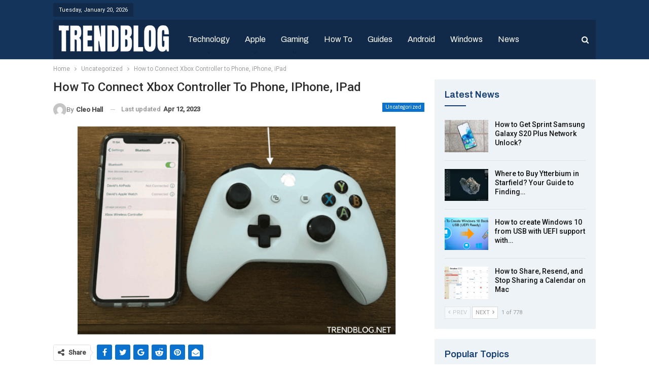

--- FILE ---
content_type: text/html; charset=UTF-8
request_url: https://trendblog.net/how-to-connect-xbox-controller-to-phone/
body_size: 30910
content:
	<!DOCTYPE html>
		<!--[if IE 8]>
	<html class="ie ie8" lang="en-US" prefix="og: https://ogp.me/ns#"> <![endif]-->
	<!--[if IE 9]>
	<html class="ie ie9" lang="en-US" prefix="og: https://ogp.me/ns#"> <![endif]-->
	<!--[if gt IE 9]><!-->
<html lang="en-US" prefix="og: https://ogp.me/ns#"> <!--<![endif]-->
	<head>
				<meta charset="UTF-8">
		<meta http-equiv="X-UA-Compatible" content="IE=edge">
		<meta name="viewport" content="width=device-width, initial-scale=1.0">
		<link rel="pingback" href="https://trendblog.net/xmlrpc.php"/>

		
<!-- Search Engine Optimization by Rank Math - https://rankmath.com/ -->
<title>How to Connect Xbox Controller to Phone, iPhone, iPad - Trendblog.net</title><link rel="preload" as="style" href="https://fonts.googleapis.com/css?family=Roboto%3A400%2C500%2C400italic%7CArchivo%3A400%2C600&#038;display=swap" /><link rel="stylesheet" href="https://fonts.googleapis.com/css?family=Roboto%3A400%2C500%2C400italic%7CArchivo%3A400%2C600&#038;display=swap" media="print" onload="this.media='all'" /><noscript><link rel="stylesheet" href="https://fonts.googleapis.com/css?family=Roboto%3A400%2C500%2C400italic%7CArchivo%3A400%2C600&#038;display=swap" /></noscript>
<meta name="description" content="How to connect Xbox controller to phone? To associate a Xbox regulator to your iPhone and mess around with it, you&#039;ll have to have essentially iOS 13. You can"/>
<meta name="robots" content="follow, index, max-snippet:-1, max-video-preview:-1, max-image-preview:large"/>
<link rel="canonical" href="https://trendblog.net/how-to-connect-xbox-controller-to-phone/" />
<meta property="og:locale" content="en_US" />
<meta property="og:type" content="article" />
<meta property="og:title" content="How to Connect Xbox Controller to Phone, iPhone, iPad - Trendblog.net" />
<meta property="og:description" content="How to connect Xbox controller to phone? To associate a Xbox regulator to your iPhone and mess around with it, you&#039;ll have to have essentially iOS 13. You can" />
<meta property="og:url" content="https://trendblog.net/how-to-connect-xbox-controller-to-phone/" />
<meta property="og:site_name" content="trendblog.net" />
<meta property="article:publisher" content="http://www.facebook.com/trendblog" />
<meta property="article:section" content="Uncategorized" />
<meta property="og:updated_time" content="2023-04-12T15:03:23+05:30" />
<meta property="og:image" content="https://trendblog.net/wp-content/uploads/2022/04/TRENDBLOG.NET-21.png" />
<meta property="og:image:secure_url" content="https://trendblog.net/wp-content/uploads/2022/04/TRENDBLOG.NET-21.png" />
<meta property="og:image:width" content="1920" />
<meta property="og:image:height" content="1080" />
<meta property="og:image:alt" content="how to connect xbox controller to phone" />
<meta property="og:image:type" content="image/png" />
<meta name="twitter:card" content="summary_large_image" />
<meta name="twitter:title" content="How to Connect Xbox Controller to Phone, iPhone, iPad - Trendblog.net" />
<meta name="twitter:description" content="How to connect Xbox controller to phone? To associate a Xbox regulator to your iPhone and mess around with it, you&#039;ll have to have essentially iOS 13. You can" />
<meta name="twitter:site" content="@trendblognet" />
<meta name="twitter:creator" content="@trendblognet" />
<meta name="twitter:image" content="https://trendblog.net/wp-content/uploads/2022/04/TRENDBLOG.NET-21.png" />
<meta name="twitter:label1" content="Written by" />
<meta name="twitter:data1" content="Cleo Hall" />
<meta name="twitter:label2" content="Time to read" />
<meta name="twitter:data2" content="6 minutes" />
<!-- /Rank Math WordPress SEO plugin -->


<!-- Better Open Graph, Schema.org & Twitter Integration -->
<meta property="og:locale" content="en_us"/>
<meta property="og:site_name" content="trendblog.net"/>
<meta property="og:url" content="https://trendblog.net/how-to-connect-xbox-controller-to-phone/"/>
<meta property="og:title" content="How to Connect Xbox Controller to Phone, iPhone, iPad"/>
<meta property="og:image" content="https://trendblog.net/wp-content/uploads/2022/04/TRENDBLOG.NET-21-1024x576.png"/>
<meta property="article:section" content="Uncategorized"/>
<meta property="og:description" content="How to connect Xbox controller to phone? To associate a Xbox regulator to your iPhone and mess around with it, you&#039;ll have to have essentially iOS 13. You can interface almost any Xbox regulator, whether it&#039;s from the Xbox One or Xbox Series X/S. Ens"/>
<meta property="og:type" content="article"/>
<meta name="twitter:card" content="summary"/>
<meta name="twitter:url" content="https://trendblog.net/how-to-connect-xbox-controller-to-phone/"/>
<meta name="twitter:title" content="How to Connect Xbox Controller to Phone, iPhone, iPad"/>
<meta name="twitter:description" content="How to connect Xbox controller to phone? To associate a Xbox regulator to your iPhone and mess around with it, you&#039;ll have to have essentially iOS 13. You can interface almost any Xbox regulator, whether it&#039;s from the Xbox One or Xbox Series X/S. Ens"/>
<meta name="twitter:image" content="https://trendblog.net/wp-content/uploads/2022/04/TRENDBLOG.NET-21-1024x576.png"/>
<!-- / Better Open Graph, Schema.org & Twitter Integration. -->
<link rel='dns-prefetch' href='//fonts.googleapis.com' />
<link href='https://fonts.gstatic.com' crossorigin rel='preconnect' />
<link rel="alternate" type="application/rss+xml" title="trendblog.net &raquo; Feed" href="https://trendblog.net/feed/" />
<link rel="alternate" type="application/rss+xml" title="trendblog.net &raquo; Comments Feed" href="https://trendblog.net/comments/feed/" />
<link rel="alternate" type="application/rss+xml" title="trendblog.net &raquo; Stories Feed" href="https://trendblog.net/web-stories/feed/"><style id='wp-emoji-styles-inline-css' type='text/css'>

	img.wp-smiley, img.emoji {
		display: inline !important;
		border: none !important;
		box-shadow: none !important;
		height: 1em !important;
		width: 1em !important;
		margin: 0 0.07em !important;
		vertical-align: -0.1em !important;
		background: none !important;
		padding: 0 !important;
	}
</style>
<link rel='stylesheet' id='wp-block-library-css' href='https://trendblog.net/wp-includes/css/dist/block-library/style.min.css?ver=6.6.2' type='text/css' media='all' />
<style id='classic-theme-styles-inline-css' type='text/css'>
/*! This file is auto-generated */
.wp-block-button__link{color:#fff;background-color:#32373c;border-radius:9999px;box-shadow:none;text-decoration:none;padding:calc(.667em + 2px) calc(1.333em + 2px);font-size:1.125em}.wp-block-file__button{background:#32373c;color:#fff;text-decoration:none}
</style>
<style id='global-styles-inline-css' type='text/css'>
:root{--wp--preset--aspect-ratio--square: 1;--wp--preset--aspect-ratio--4-3: 4/3;--wp--preset--aspect-ratio--3-4: 3/4;--wp--preset--aspect-ratio--3-2: 3/2;--wp--preset--aspect-ratio--2-3: 2/3;--wp--preset--aspect-ratio--16-9: 16/9;--wp--preset--aspect-ratio--9-16: 9/16;--wp--preset--color--black: #000000;--wp--preset--color--cyan-bluish-gray: #abb8c3;--wp--preset--color--white: #ffffff;--wp--preset--color--pale-pink: #f78da7;--wp--preset--color--vivid-red: #cf2e2e;--wp--preset--color--luminous-vivid-orange: #ff6900;--wp--preset--color--luminous-vivid-amber: #fcb900;--wp--preset--color--light-green-cyan: #7bdcb5;--wp--preset--color--vivid-green-cyan: #00d084;--wp--preset--color--pale-cyan-blue: #8ed1fc;--wp--preset--color--vivid-cyan-blue: #0693e3;--wp--preset--color--vivid-purple: #9b51e0;--wp--preset--gradient--vivid-cyan-blue-to-vivid-purple: linear-gradient(135deg,rgba(6,147,227,1) 0%,rgb(155,81,224) 100%);--wp--preset--gradient--light-green-cyan-to-vivid-green-cyan: linear-gradient(135deg,rgb(122,220,180) 0%,rgb(0,208,130) 100%);--wp--preset--gradient--luminous-vivid-amber-to-luminous-vivid-orange: linear-gradient(135deg,rgba(252,185,0,1) 0%,rgba(255,105,0,1) 100%);--wp--preset--gradient--luminous-vivid-orange-to-vivid-red: linear-gradient(135deg,rgba(255,105,0,1) 0%,rgb(207,46,46) 100%);--wp--preset--gradient--very-light-gray-to-cyan-bluish-gray: linear-gradient(135deg,rgb(238,238,238) 0%,rgb(169,184,195) 100%);--wp--preset--gradient--cool-to-warm-spectrum: linear-gradient(135deg,rgb(74,234,220) 0%,rgb(151,120,209) 20%,rgb(207,42,186) 40%,rgb(238,44,130) 60%,rgb(251,105,98) 80%,rgb(254,248,76) 100%);--wp--preset--gradient--blush-light-purple: linear-gradient(135deg,rgb(255,206,236) 0%,rgb(152,150,240) 100%);--wp--preset--gradient--blush-bordeaux: linear-gradient(135deg,rgb(254,205,165) 0%,rgb(254,45,45) 50%,rgb(107,0,62) 100%);--wp--preset--gradient--luminous-dusk: linear-gradient(135deg,rgb(255,203,112) 0%,rgb(199,81,192) 50%,rgb(65,88,208) 100%);--wp--preset--gradient--pale-ocean: linear-gradient(135deg,rgb(255,245,203) 0%,rgb(182,227,212) 50%,rgb(51,167,181) 100%);--wp--preset--gradient--electric-grass: linear-gradient(135deg,rgb(202,248,128) 0%,rgb(113,206,126) 100%);--wp--preset--gradient--midnight: linear-gradient(135deg,rgb(2,3,129) 0%,rgb(40,116,252) 100%);--wp--preset--font-size--small: 13px;--wp--preset--font-size--medium: 20px;--wp--preset--font-size--large: 36px;--wp--preset--font-size--x-large: 42px;--wp--preset--spacing--20: 0.44rem;--wp--preset--spacing--30: 0.67rem;--wp--preset--spacing--40: 1rem;--wp--preset--spacing--50: 1.5rem;--wp--preset--spacing--60: 2.25rem;--wp--preset--spacing--70: 3.38rem;--wp--preset--spacing--80: 5.06rem;--wp--preset--shadow--natural: 6px 6px 9px rgba(0, 0, 0, 0.2);--wp--preset--shadow--deep: 12px 12px 50px rgba(0, 0, 0, 0.4);--wp--preset--shadow--sharp: 6px 6px 0px rgba(0, 0, 0, 0.2);--wp--preset--shadow--outlined: 6px 6px 0px -3px rgba(255, 255, 255, 1), 6px 6px rgba(0, 0, 0, 1);--wp--preset--shadow--crisp: 6px 6px 0px rgba(0, 0, 0, 1);}:where(.is-layout-flex){gap: 0.5em;}:where(.is-layout-grid){gap: 0.5em;}body .is-layout-flex{display: flex;}.is-layout-flex{flex-wrap: wrap;align-items: center;}.is-layout-flex > :is(*, div){margin: 0;}body .is-layout-grid{display: grid;}.is-layout-grid > :is(*, div){margin: 0;}:where(.wp-block-columns.is-layout-flex){gap: 2em;}:where(.wp-block-columns.is-layout-grid){gap: 2em;}:where(.wp-block-post-template.is-layout-flex){gap: 1.25em;}:where(.wp-block-post-template.is-layout-grid){gap: 1.25em;}.has-black-color{color: var(--wp--preset--color--black) !important;}.has-cyan-bluish-gray-color{color: var(--wp--preset--color--cyan-bluish-gray) !important;}.has-white-color{color: var(--wp--preset--color--white) !important;}.has-pale-pink-color{color: var(--wp--preset--color--pale-pink) !important;}.has-vivid-red-color{color: var(--wp--preset--color--vivid-red) !important;}.has-luminous-vivid-orange-color{color: var(--wp--preset--color--luminous-vivid-orange) !important;}.has-luminous-vivid-amber-color{color: var(--wp--preset--color--luminous-vivid-amber) !important;}.has-light-green-cyan-color{color: var(--wp--preset--color--light-green-cyan) !important;}.has-vivid-green-cyan-color{color: var(--wp--preset--color--vivid-green-cyan) !important;}.has-pale-cyan-blue-color{color: var(--wp--preset--color--pale-cyan-blue) !important;}.has-vivid-cyan-blue-color{color: var(--wp--preset--color--vivid-cyan-blue) !important;}.has-vivid-purple-color{color: var(--wp--preset--color--vivid-purple) !important;}.has-black-background-color{background-color: var(--wp--preset--color--black) !important;}.has-cyan-bluish-gray-background-color{background-color: var(--wp--preset--color--cyan-bluish-gray) !important;}.has-white-background-color{background-color: var(--wp--preset--color--white) !important;}.has-pale-pink-background-color{background-color: var(--wp--preset--color--pale-pink) !important;}.has-vivid-red-background-color{background-color: var(--wp--preset--color--vivid-red) !important;}.has-luminous-vivid-orange-background-color{background-color: var(--wp--preset--color--luminous-vivid-orange) !important;}.has-luminous-vivid-amber-background-color{background-color: var(--wp--preset--color--luminous-vivid-amber) !important;}.has-light-green-cyan-background-color{background-color: var(--wp--preset--color--light-green-cyan) !important;}.has-vivid-green-cyan-background-color{background-color: var(--wp--preset--color--vivid-green-cyan) !important;}.has-pale-cyan-blue-background-color{background-color: var(--wp--preset--color--pale-cyan-blue) !important;}.has-vivid-cyan-blue-background-color{background-color: var(--wp--preset--color--vivid-cyan-blue) !important;}.has-vivid-purple-background-color{background-color: var(--wp--preset--color--vivid-purple) !important;}.has-black-border-color{border-color: var(--wp--preset--color--black) !important;}.has-cyan-bluish-gray-border-color{border-color: var(--wp--preset--color--cyan-bluish-gray) !important;}.has-white-border-color{border-color: var(--wp--preset--color--white) !important;}.has-pale-pink-border-color{border-color: var(--wp--preset--color--pale-pink) !important;}.has-vivid-red-border-color{border-color: var(--wp--preset--color--vivid-red) !important;}.has-luminous-vivid-orange-border-color{border-color: var(--wp--preset--color--luminous-vivid-orange) !important;}.has-luminous-vivid-amber-border-color{border-color: var(--wp--preset--color--luminous-vivid-amber) !important;}.has-light-green-cyan-border-color{border-color: var(--wp--preset--color--light-green-cyan) !important;}.has-vivid-green-cyan-border-color{border-color: var(--wp--preset--color--vivid-green-cyan) !important;}.has-pale-cyan-blue-border-color{border-color: var(--wp--preset--color--pale-cyan-blue) !important;}.has-vivid-cyan-blue-border-color{border-color: var(--wp--preset--color--vivid-cyan-blue) !important;}.has-vivid-purple-border-color{border-color: var(--wp--preset--color--vivid-purple) !important;}.has-vivid-cyan-blue-to-vivid-purple-gradient-background{background: var(--wp--preset--gradient--vivid-cyan-blue-to-vivid-purple) !important;}.has-light-green-cyan-to-vivid-green-cyan-gradient-background{background: var(--wp--preset--gradient--light-green-cyan-to-vivid-green-cyan) !important;}.has-luminous-vivid-amber-to-luminous-vivid-orange-gradient-background{background: var(--wp--preset--gradient--luminous-vivid-amber-to-luminous-vivid-orange) !important;}.has-luminous-vivid-orange-to-vivid-red-gradient-background{background: var(--wp--preset--gradient--luminous-vivid-orange-to-vivid-red) !important;}.has-very-light-gray-to-cyan-bluish-gray-gradient-background{background: var(--wp--preset--gradient--very-light-gray-to-cyan-bluish-gray) !important;}.has-cool-to-warm-spectrum-gradient-background{background: var(--wp--preset--gradient--cool-to-warm-spectrum) !important;}.has-blush-light-purple-gradient-background{background: var(--wp--preset--gradient--blush-light-purple) !important;}.has-blush-bordeaux-gradient-background{background: var(--wp--preset--gradient--blush-bordeaux) !important;}.has-luminous-dusk-gradient-background{background: var(--wp--preset--gradient--luminous-dusk) !important;}.has-pale-ocean-gradient-background{background: var(--wp--preset--gradient--pale-ocean) !important;}.has-electric-grass-gradient-background{background: var(--wp--preset--gradient--electric-grass) !important;}.has-midnight-gradient-background{background: var(--wp--preset--gradient--midnight) !important;}.has-small-font-size{font-size: var(--wp--preset--font-size--small) !important;}.has-medium-font-size{font-size: var(--wp--preset--font-size--medium) !important;}.has-large-font-size{font-size: var(--wp--preset--font-size--large) !important;}.has-x-large-font-size{font-size: var(--wp--preset--font-size--x-large) !important;}
:where(.wp-block-post-template.is-layout-flex){gap: 1.25em;}:where(.wp-block-post-template.is-layout-grid){gap: 1.25em;}
:where(.wp-block-columns.is-layout-flex){gap: 2em;}:where(.wp-block-columns.is-layout-grid){gap: 2em;}
:root :where(.wp-block-pullquote){font-size: 1.5em;line-height: 1.6;}
</style>
<link rel='stylesheet' id='wpsm_team_b-font-awesome-front-css' href='https://trendblog.net/wp-content/plugins/team-builder/assets/css/font-awesome/css/font-awesome.min.css?ver=6.6.2' type='text/css' media='all' />
<link rel='stylesheet' id='wpsm_team_b_bootstrap-front-css' href='https://trendblog.net/wp-content/plugins/team-builder/assets/css/bootstrap-front.css?ver=6.6.2' type='text/css' media='all' />
<link rel='stylesheet' id='wpsm_team_b_team-css' href='https://trendblog.net/wp-content/plugins/team-builder/assets/css/team.css?ver=6.6.2' type='text/css' media='all' />
<link rel='stylesheet' id='wpsm_team_b_owl_carousel_min_css-css' href='https://trendblog.net/wp-content/plugins/team-builder/assets/css/owl.carousel.min.css?ver=6.6.2' type='text/css' media='all' />
<link rel='stylesheet' id='ez-toc-css' href='https://trendblog.net/wp-content/plugins/easy-table-of-contents/assets/css/screen.min.css?ver=2.0.71' type='text/css' media='all' />
<style id='ez-toc-inline-css' type='text/css'>
div#ez-toc-container .ez-toc-title {font-size: 120%;}div#ez-toc-container .ez-toc-title {font-weight: 500;}div#ez-toc-container ul li {font-size: 95%;}div#ez-toc-container ul li {font-weight: 500;}div#ez-toc-container nav ul ul li {font-size: 90%;}
.ez-toc-container-direction {direction: ltr;}.ez-toc-counter ul{counter-reset: item ;}.ez-toc-counter nav ul li a::before {content: counters(item, '.', decimal) '. ';display: inline-block;counter-increment: item;flex-grow: 0;flex-shrink: 0;margin-right: .2em; float: left; }.ez-toc-widget-direction {direction: ltr;}.ez-toc-widget-container ul{counter-reset: item ;}.ez-toc-widget-container nav ul li a::before {content: counters(item, '.', decimal) '. ';display: inline-block;counter-increment: item;flex-grow: 0;flex-shrink: 0;margin-right: .2em; float: left; }
</style>

<style id='rocket-lazyload-inline-css' type='text/css'>
.rll-youtube-player{position:relative;padding-bottom:56.23%;height:0;overflow:hidden;max-width:100%;}.rll-youtube-player:focus-within{outline: 2px solid currentColor;outline-offset: 5px;}.rll-youtube-player iframe{position:absolute;top:0;left:0;width:100%;height:100%;z-index:100;background:0 0}.rll-youtube-player img{bottom:0;display:block;left:0;margin:auto;max-width:100%;width:100%;position:absolute;right:0;top:0;border:none;height:auto;-webkit-transition:.4s all;-moz-transition:.4s all;transition:.4s all}.rll-youtube-player img:hover{-webkit-filter:brightness(75%)}.rll-youtube-player .play{height:100%;width:100%;left:0;top:0;position:absolute;background:url(https://trendblog.net/wp-content/plugins/wp-rocket/assets/img/youtube.png) no-repeat center;background-color: transparent !important;cursor:pointer;border:none;}
</style>
<script type="text/javascript" src="https://trendblog.net/wp-includes/js/jquery/jquery.min.js?ver=3.7.1" id="jquery-core-js" defer></script>
<script type="text/javascript" src="https://trendblog.net/wp-includes/js/jquery/jquery-migrate.min.js?ver=3.4.1" id="jquery-migrate-js" defer></script>
<script type="text/javascript" src="https://trendblog.net/wp-content/plugins/team-builder/assets/js/owl.carousel.min.js?ver=6.6.2" id="wpsm_team_b_owl_carousel_min_js-js" defer></script>
<!--[if lt IE 9]>
<script type="text/javascript" src="https://trendblog.net/wp-content/themes/publisher/includes/libs/better-framework/assets/js/html5shiv.min.js?ver=3.15.0" id="bf-html5shiv-js"></script>
<![endif]-->
<!--[if lt IE 9]>
<script type="text/javascript" src="https://trendblog.net/wp-content/themes/publisher/includes/libs/better-framework/assets/js/respond.min.js?ver=3.15.0" id="bf-respond-js"></script>
<![endif]-->
<link rel="https://api.w.org/" href="https://trendblog.net/wp-json/" /><link rel="alternate" title="JSON" type="application/json" href="https://trendblog.net/wp-json/wp/v2/posts/39350" /><link rel="EditURI" type="application/rsd+xml" title="RSD" href="https://trendblog.net/xmlrpc.php?rsd" />
<meta name="generator" content="WordPress 6.6.2" />
<link rel='shortlink' href='https://trendblog.net/?p=39350' />
<link rel="alternate" title="oEmbed (JSON)" type="application/json+oembed" href="https://trendblog.net/wp-json/oembed/1.0/embed?url=https%3A%2F%2Ftrendblog.net%2Fhow-to-connect-xbox-controller-to-phone%2F" />
<link rel="alternate" title="oEmbed (XML)" type="text/xml+oembed" href="https://trendblog.net/wp-json/oembed/1.0/embed?url=https%3A%2F%2Ftrendblog.net%2Fhow-to-connect-xbox-controller-to-phone%2F&#038;format=xml" />
<meta name="linkdoozer-verification" content="d5ff709c-7ee2-4b89-bee0-73c119cd33d0"/>
<!-- Global site tag (gtag.js) - Google Analytics -->
<script async src="https://www.googletagmanager.com/gtag/js?id=UA-21266369-2"></script>
<script>
  window.dataLayer = window.dataLayer || [];
  function gtag(){dataLayer.push(arguments);}
  gtag('js', new Date());

  gtag('config', 'UA-21266369-2');
</script>

<meta name='ir-site-verification-token' value='-1814648762'>

<meta name="google-site-verification" content="7_Oo5Z-BskhpG0Fh_2EvT9SN6fuB3Wa3lMJfkcbomXM" />
<meta name="outreach-site-verification" content="h1HIHuyVTWwKgumPL25crMQIqfTFKQkfNVsIuZOmi8w" >
<script data-minify="1" defer data-domain="trendblog.net" src="https://trendblog.net/wp-content/cache/min/1/js/script.js?ver=1732619061"></script>
<meta name="generator" content="Powered by WPBakery Page Builder - drag and drop page builder for WordPress."/>
<script type="application/ld+json">{
    "@context": "http://schema.org/",
    "@type": "Organization",
    "@id": "#organization",
    "logo": {
        "@type": "ImageObject",
        "url": "https://trendblog.net/wp-content/uploads/2023/07/TB.png"
    },
    "url": "https://trendblog.net/",
    "name": "trendblog.net",
    "description": "Mobile, Gadgets and Technology"
}</script>
<script type="application/ld+json">{
    "@context": "http://schema.org/",
    "@type": "WebSite",
    "name": "trendblog.net",
    "alternateName": "Mobile, Gadgets and Technology",
    "url": "https://trendblog.net/"
}</script>
<script type="application/ld+json">{
    "@context": "http://schema.org/",
    "@type": "BlogPosting",
    "headline": "How to Connect Xbox Controller to Phone, iPhone, iPad",
    "description": "How to connect Xbox controller to phone? To associate a Xbox regulator to your iPhone and mess around with it, you'll have to have essentially iOS 13. You can interface almost any Xbox regulator, whether it's from the Xbox One or Xbox Series X/S. Ens",
    "datePublished": "2022-04-13",
    "dateModified": "2023-04-12",
    "author": {
        "@type": "Person",
        "@id": "#person-CleoHall",
        "name": "Cleo Hall"
    },
    "image": "https://trendblog.net/wp-content/uploads/2022/04/TRENDBLOG.NET-21.png",
    "interactionStatistic": [
        {
            "@type": "InteractionCounter",
            "interactionType": "http://schema.org/CommentAction",
            "userInteractionCount": "0"
        }
    ],
    "publisher": {
        "@id": "#organization"
    },
    "mainEntityOfPage": "https://trendblog.net/how-to-connect-xbox-controller-to-phone/"
}</script>
<link rel='stylesheet' id='bf-minifed-css-1' href='https://trendblog.net/wp-content/bs-booster-cache/30b06df7aab42692dfe53d2cd2277716.css' type='text/css' media='all' />
<style type='text/css' media='screen'>/*  Panel Options Custom CSS  */
:root{--publisher-site-width-2-col:1090px;--publisher-site-width-1-col:1090px;--publisher-site-width-2-col-content-col:69%;--publisher-site-width-2-col-primary-col:31%}@media (max-width: 1180px){.page-layout-1-col .bs-sks,.page-layout-2-col .bs-sks{display:none !important}}:root{--publisher-site-width-3-col:1200px;--publisher-site-width-3-col-content-col:55%;--publisher-site-width-3-col-primary-col:27%;--publisher-site-width-3-col-secondary-col:18%}@media (max-width: 1290px){.page-layout-3-col .bs-sks{display:none !important}}:root{--publisher-spacing:20}:root{--publisher-primary-color:#0A72CE}.main-bg-color,.main-menu.menu .sub-menu li.current-menu-item:hover > a:hover,.main-menu.menu .better-custom-badge,.off-canvas-menu .menu .better-custom-badge,ul.sub-menu.bs-pretty-tabs-elements .mega-menu.mega-type-link .mega-links > li:hover > a,.widget.widget_nav_menu .menu .better-custom-badge,.widget.widget_nav_menu ul.menu li > a:hover,.widget.widget_nav_menu ul.menu li.current-menu-item > a,.rh-header .menu-container .resp-menu .better-custom-badge,.bs-popular-categories .bs-popular-term-item:hover .term-count,.widget.widget_tag_cloud .tagcloud a:hover,span.dropcap.dropcap-square,span.dropcap.dropcap-circle,.better-control-nav li a.better-active,.better-control-nav li:hover a,.main-menu.menu > li:hover > a:before,.main-menu.menu > li.current-menu-parent > a:before,.main-menu.menu > li.current-menu-item > a:before,.main-slider .better-control-nav li a.better-active,.main-slider .better-control-nav li:hover a,.site-footer.color-scheme-dark .footer-widgets .widget.widget_tag_cloud .tagcloud a:hover,.site-footer.color-scheme-dark .footer-widgets .widget.widget_nav_menu ul.menu li a:hover,.entry-terms.via a:hover,.entry-terms.source a:hover,.entry-terms.post-tags a:hover,.comment-respond #cancel-comment-reply-link,.better-newsticker .heading,.better-newsticker .control-nav span:hover,.listing-item-text-1:hover .term-badges.floated .term-badge a,.term-badges.floated a,.archive-title .term-badges span.term-badge a:hover,.post-tp-1-header .term-badges a:hover,.archive-title .term-badges a:hover,.listing-item-tb-2:hover .term-badges.floated .term-badge a,.btn-bs-pagination:hover, .btn-bs-pagination.hover, .btn-bs-pagination.bs-pagination-in-loading,.bs-slider-dots .bs-slider-active > .bts-bs-dots-btn,.listing-item-classic:hover a.read-more,.bs-loading > div,.pagination.bs-links-pagination a:hover,.footer-widgets .bs-popular-categories .bs-popular-term-item:hover .term-count,.footer-widgets .widget .better-control-nav li a:hover,.footer-widgets .widget .better-control-nav li a.better-active,.bs-slider-2-item .content-container a.read-more:hover,.bs-slider-3-item .content-container a.read-more:hover,.main-menu.menu .sub-menu li.current-menu-item:hover > a,.main-menu.menu .sub-menu > li:hover > a,.bs-slider-2-item .term-badges.floated .term-badge a,.bs-slider-3-item .term-badges.floated .term-badge a,.listing-item-blog:hover a.read-more,.back-top,.site-header .shop-cart-container .cart-handler .cart-count,.site-header .shop-cart-container .cart-box:after,.single-attachment-content .return-to:hover .fa,.topbar .topbar-date,.ajax-search-results:after,.better-gallery .gallery-title .prev:hover,.better-gallery .gallery-title .next:hover,.comments-template-multiple .nav-tabs .active a:after,.comments-template-multiple .active .comments-count,.off-canvas-inner:after,.more-stories:before,.bs-push-noti .bs-push-noti-wrapper-icon,.post-count-badge.pcb-t1.pcb-s1,.bs-fpe.bs-fpe-t2 thead,.post-tp-1-header .term-badges a,.footer-widgets.light-text .section-heading.sh-t5 > .h-text:last-child:first-child:before,.footer-widgets.light-text .section-heading.sh-t5 > .main-link > .h-text:before,.footer-widgets.light-text .section-heading.sh-t5 > a:last-child:first-child > .h-text:before,.entry-terms.post-tags .terms-label, .entry-terms.source .terms-label, .entry-terms.via .terms-label{background-color:#0A72CE !important}.bs-theme button,.bs-theme .btn,.bs-theme html input[type="button"],.bs-theme input[type="reset"],.bs-theme input[type="submit"],.bs-theme input[type="button"],.bs-theme .btn:focus,.bs-theme .btn:hover,.bs-theme button:focus,.bs-theme button:hover,.bs-theme html input[type="button"]:focus,.bs-theme html input[type="button"]:hover,.bs-theme input[type="reset"]:focus,.bs-theme input[type="reset"]:hover,.bs-theme input[type="submit"]:focus,.bs-theme input[type="submit"]:hover,.bs-theme input[type="button"]:focus,.bs-theme input[type="button"]:hover,.single-post-share .social-item.social-item a{background-color:#0A72CE}.main-color,.screen-reader-text:hover,.screen-reader-text:active,.screen-reader-text:focus,.widget.widget_nav_menu .menu .better-custom-badge,.widget.widget_recent_comments a:hover,.bs-popular-categories .bs-popular-term-item,.main-menu.menu .sub-menu li.current-menu-item > a,.bs-about .about-link a,.comment-list .comment-footer .comment-reply-link:hover,.comment-list li.bypostauthor > article > .comment-meta .comment-author a,.comment-list li.bypostauthor > article > .comment-meta .comment-author,.comment-list .comment-footer .comment-edit-link:hover,.comment-respond #cancel-comment-reply-link,span.dropcap.dropcap-square-outline,span.dropcap.dropcap-circle-outline,ul.bs-shortcode-list li:before,a:hover,.post-meta a:hover,.site-header .top-menu.menu > li:hover > a,.site-header .top-menu.menu .sub-menu > li:hover > a,.mega-menu.mega-type-link-list .mega-links > li > a:hover,.mega-menu.mega-type-link-list .mega-links > li:hover > a,.listing-item .post-footer .post-share:hover .share-handler,.listing-item-classic .title a:hover,.single-post-content > .post-author .pre-head a:hover,.single-post-content a, .single-page-simple-content a,.site-header .search-container.open .search-handler,.site-header .search-container:hover .search-handler,.site-header .shop-cart-container.open .cart-handler,.site-header .shop-cart-container.open:hover .cart-handler,.site-footer .copy-2 a:hover,.site-footer .copy-1 a:hover,ul.menu.footer-menu li > a:hover,.rh-header .menu-container .resp-menu li:hover > a,.listing-item-thumbnail:hover .title a,.listing-item-grid:hover .title a,.listing-item-blog:hover .title a,.listing-item-classic:hover .title a,.post-meta a:hover,.pagination.bs-numbered-pagination > span,.pagination.bs-numbered-pagination .wp-pagenavi a:hover,.pagination.bs-numbered-pagination .page-numbers:hover,.pagination.bs-numbered-pagination .wp-pagenavi .current,.pagination.bs-numbered-pagination .current,.listing-item-text-1:hover .title a,.listing-item-text-2:hover .title a,.listing-item-text-3:hover .title a,.listing-item-text-4:hover .title a,.bs-popular-categories .bs-popular-term-item:hover,.main-menu.menu > li:hover > a,.listing-mg-5-item:hover .title,.listing-item-tall:hover > .title,.bs-text a, .wpb_text_column a,.bf-breadcrumb .bf-breadcrumb-item a:hover span,.off-canvas-menu li.current-menu-item>a,.entry-content.off_canvas_footer-info a,.comment-list .comment-content em.needs-approve,.better-newsticker ul.news-list li a:hover{color:#0A72CE}.footer-widgets .widget a:hover,.bs-listing-modern-grid-listing-5 .listing-mg-5-item:hover .title a:hover,.bs-listing-modern-grid-listing-5 .listing-mg-5-item:hover .title a,.tabbed-grid-posts .tabs-section .active a{color:#0A72CE !important}.bs-theme textarea:focus,.bs-theme input[type="url"]:focus,.bs-theme input[type="search"]:focus,.bs-theme input[type="password"]:focus,.bs-theme input[type="email"]:focus,.bs-theme input[type="number"]:focus,.bs-theme input[type="week"]:focus,.bs-theme input[type="month"]:focus,.bs-theme input[type="time"]:focus,.bs-theme input[type="datetime-local"]:focus,.bs-theme input[type="date"]:focus,.bs-theme input[type="color"]:focus,.bs-theme input[type="text"]:focus,.widget.widget_nav_menu .menu .better-custom-badge:after,.better-gallery .fotorama__thumb-border,span.dropcap.dropcap-square-outline,span.dropcap.dropcap-circle-outline,.comment-respond textarea:focus,.archive-title .term-badges a:hover,.listing-item-text-2:hover .item-inner,.btn-bs-pagination:hover, .btn-bs-pagination.hover, .btn-bs-pagination.bs-pagination-in-loading,.bs-slider-2-item .content-container a.read-more,.bs-slider-3-item .content-container a.read-more,.pagination.bs-links-pagination a:hover,body.active-top-line,.entry-terms.post-tags .terms-label, .entry-terms.source .terms-label, .entry-terms.via .terms-label{border-color:#0A72CE}.main-menu.menu .better-custom-badge:after,.off-canvas-menu .menu .better-custom-badge:after{border-top-color:#0A72CE}.better-newsticker .heading:after{border-left-color:#0A72CE}::selection{background:#0A72CE}::-moz-selection{background:#0A72CE}.term-badges.text-badges .term-badge a{color:#0A72CE !important; background-color: transparent !important}.active-top-line .header-style-1.full-width .bs-pinning-block.pinned.main-menu-wrapper,.active-top-line .header-style-1.boxed .bs-pinning-block.pinned .main-menu-container,.active-top-line .header-style-2.full-width .bs-pinning-block.pinned.main-menu-wrapper,.active-top-line .header-style-2.boxed .bs-pinning-block.pinned .main-menu-container,.active-top-line .header-style-3.full-width .bs-pinning-block.pinned.main-menu-wrapper,.active-top-line .header-style-3.boxed .bs-pinning-block.pinned .main-menu-container,.active-top-line .header-style-4.full-width .bs-pinning-block.pinned.main-menu-wrapper,.active-top-line .header-style-4.boxed .bs-pinning-block.pinned .main-menu-container,.active-top-line .header-style-5.full-width .bspw-header-style-5 .bs-pinning-block.pinned,.active-top-line .header-style-5.boxed .bspw-header-style-5 .bs-pinning-block.pinned .header-inner,.active-top-line .header-style-6.full-width .bspw-header-style-6 .bs-pinning-block.pinned,.active-top-line .header-style-6.boxed .bspw-header-style-6 .bs-pinning-block.pinned .header-inner,.active-top-line .header-style-7.full-width .bs-pinning-block.pinned.main-menu-wrapper,.active-top-line .header-style-7.boxed .bs-pinning-block.pinned .main-menu-container,.active-top-line .header-style-8.full-width .bspw-header-style-8 .bs-pinning-block.pinned,.active-top-line .header-style-8.boxed .bspw-header-style-8 .bs-pinning-block.pinned .header-inner{border-top:3px solid #0A72CE}.better-gcs-wrapper .gsc-result .gs-title *,.better-gcs-wrapper .gsc-result .gs-title:hover *,.better-gcs-wrapper .gsc-results .gsc-cursor-box .gsc-cursor-current-page,.better-gcs-wrapper .gsc-results .gsc-cursor-box .gsc-cursor-page:hover{color:#0A72CE !important}.better-gcs-wrapper button.gsc-search-button-v2{background-color:#0A72CE !important}.betterstudio-review .verdict .overall,.rating-bar span{background-color:#0A72CE}.rating-stars span:before,.betterstudio-review .verdict .page-heading{color:#0A72CE}.topbar .topbar-date.topbar-date{background-color:#112a4a !important}.site-header .top-menu.menu > li > a,.topbar .topbar-sign-in{color:#6781a3}.site-header .top-menu.menu > li:hover > a,.site-header .top-menu.menu .sub-menu > li:hover > a,.topbar .better-newsticker ul.news-list li a,.topbar .topbar-sign-in:hover{color:#ffffff !important}.site-header.full-width .topbar,.site-header.boxed .topbar .topbar-inner{background-color:#15345c}.site-header.full-width .topbar,.site-header.boxed .topbar .topbar-inner{border-color:#15345c}.topbar .better-social-counter.style-button .social-item .item-icon{color:#525252}.topbar .better-social-counter.style-button .social-item:hover .item-icon{color:#ffffff}.topbar .better-social-counter.style-button .social-item .item-icon{background:#f0f0f0}.topbar .better-social-counter.style-button .social-item:hover .item-icon{background:#192765}body.active-top-line{border-color:#15345c !important}.site-header.boxed .main-menu-wrapper .main-menu-container,.site-header.full-width .main-menu-wrapper{border-top-color:#112a4a}.site-header.header-style-1.boxed .main-menu-wrapper .main-menu-container,.site-header.header-style-1.full-width .main-menu-wrapper,.site-header.header-style-1 .better-pinning-block.pinned.main-menu-wrapper .main-menu-container{border-bottom-color:#dedede !important}.site-header.header-style-2.boxed .main-menu-wrapper .main-menu-container,.site-header.header-style-2.full-width .main-menu-wrapper,.site-header.header-style-2 .better-pinning-block.pinned.main-menu-wrapper .main-menu-container{border-bottom-color:#112a4a !important}.site-header.header-style-3.boxed .main-menu-container,.site-header.full-width.header-style-3 .main-menu-wrapper{border-bottom-color:#dedede !important}.site-header.header-style-4.boxed .main-menu-container, .site-header.full-width.header-style-4 .main-menu-wrapper{border-bottom-color:#dedede !important}.site-header.header-style-5.boxed .header-inner,.site-header.header-style-5.full-width,.site-header.header-style-5.full-width > .bs-pinning-wrapper > .content-wrap.pinned{border-bottom-color:#dedede}.site-header.header-style-6.boxed .header-inner,.site-header.header-style-6.full-width,.site-header.header-style-6.full-width > .bs-pinning-wrapper > .content-wrap.pinned{border-bottom-color:#dedede}.site-header.header-style-7.boxed .main-menu-container, .site-header.full-width.header-style-7 .main-menu-wrapper{border-bottom-color:#dedede !important}.site-header.header-style-8.boxed .header-inner,.site-header.header-style-8.full-width,.site-header.header-style-8.full-width > .bs-pinning-wrapper > .content-wrap.pinned{border-bottom-color:#dedede}.site-header .shop-cart-container .cart-handler,.site-header .search-container .search-handler,.site-header .main-menu > li > a,.site-header .search-container .search-box .search-form .search-field{color:#ffffff}.site-header .off-canvas-menu-icon .off-canvas-menu-icon-el,.site-header .off-canvas-menu-icon .off-canvas-menu-icon-el:after,.site-header .off-canvas-menu-icon .off-canvas-menu-icon-el:before{background-color:#ffffff}.site-header .search-container .search-box .search-form .search-field::-webkit-input-placeholder{color:#ffffff}.site-header .search-container .search-box .search-form .search-field::-moz-placeholder{color:#ffffff}.site-header .search-container .search-box .search-form .search-field:-ms-input-placeholder{color:#ffffff}.site-header .search-container .search-box .search-form .search-field:-moz-placeholder{color:#ffffff}.site-header .shop-cart-container:hover .cart-handler,.site-header .search-container:hover .search-handler,.site-header .main-menu > li:hover > a,.site-header .main-menu > li > a:hover,.site-header .main-menu > li.current-menu-item > a{color:#ffffff}.main-menu.menu > li:hover > a:before,.main-menu.menu .sub-menu li.current-menu-item:hover > a,.main-menu.menu .sub-menu > li:hover > a{background-color:#ffffff}.site-header.boxed.header-style-1 .main-menu-wrapper .main-menu-container,.site-header.full-width.header-style-1 .main-menu-wrapper,.bspw-header-style-1.boxed > .bs-pinning-block.pinned.main-menu-wrapper .main-menu-container,.site-header.boxed.header-style-2 .main-menu-wrapper .main-menu-container,.site-header.full-width.header-style-2 .main-menu-wrapper,.bspw-header-style-2.boxed > .bs-pinning-block.pinned.main-menu-wrapper .main-menu-container,.site-header.boxed.header-style-3 .main-menu-wrapper .main-menu-container,.site-header.full-width.header-style-3 .main-menu-wrapper,.bspw-header-style-3.boxed > .bs-pinning-block.pinned.main-menu-wrapper .main-menu-container,.site-header.boxed.header-style-4 .main-menu-wrapper .main-menu-container,.site-header.full-width.header-style-4 .main-menu-wrapper,.bspw-header-style-4.boxed > .bs-pinning-block.pinned.main-menu-wrapper .main-menu-container,.site-header.header-style-5 .content-wrap > .bs-pinning-wrapper > .bs-pinning-block,.site-header.header-style-5.full-width .content-wrap.pinned,.site-header.boxed.header-style-7 .main-menu-wrapper .main-menu-container,.site-header.full-width.header-style-7 .main-menu-wrapper,.bspw-header-style-7.boxed > .bs-pinning-block.pinned.main-menu-wrapper .main-menu-container{background-color:#112a4a}.site-header.header-style-5 .header-inner,.site-header.header-style-5.full-width.stretched > .bspw-header-style-5 > .content-wrap,.site-header.header-style-5.full-width.stretched > .content-wrap,.site-header.header-style-6 .header-inner,.site-header.header-style-6.full-width.stretched > .bspw-header-style-6 > .content-wrap,.site-header.header-style-6.full-width.stretched > .content-wrap,.site-header.header-style-8 .header-inner,.site-header.header-style-8.full-width.stretched > .bspw-header-style-8 > .content-wrap,.site-header.header-style-8.full-width.stretched > .content-wrap{background-color:#112a4a}.site-header.header-style-1,.site-header.header-style-2,.site-header.header-style-3,.site-header.header-style-4,.site-header.header-style-5.full-width,.site-header.header-style-5.boxed > .content-wrap > .container,.site-header.header-style-5 .bs-pinning-wrapper.bspw-header-style-5 > .bs-pinning-block,.site-header.header-style-6.full-width,.site-header.header-style-6.boxed > .content-wrap > .container,.site-header.header-style-6 .bs-pinning-wrapper.bspw-header-style-6 > .bs-pinning-block,.site-header.header-style-7,.site-header.header-style-8.full-width,.site-header.header-style-8.boxed > .content-wrap > .container,.site-header.header-style-8 .bs-pinning-wrapper.bspw-header-style-8 > .bs-pinning-block{background-color:#15345c}ul.menu.footer-menu li > a,.site-footer .copy-2 a,.site-footer .copy-2,.site-footer .copy-1 a,.site-footer .copy-1{color:#ffffff}ul.menu.footer-menu li > a:hover,.site-footer .copy-2 a:hover,.site-footer .copy-1 a:hover{color:#ffffff}.site-footer .footer-widgets,.footer-widgets .section-heading.sh-t4.sh-s5 .h-text:after{background-color:#1b242f !important}.site-footer .section-heading.sh-t4.sh-s5 .h-text:before{border-top-color:#1b242f !important}.site-footer .footer-widgets .section-heading.sh-t1 .h-text,.footer-widgets .section-heading.sh-t4.sh-s3 .h-text:after,.footer-widgets .section-heading.sh-t4.sh-s1 .h-text:after,.footer-widgets .section-heading.sh-t3.sh-s8 > .h-text:last-child:first-child:after,.footer-widgets .section-heading.sh-t3.sh-s8 > a:last-child:first-child > .h-text:after,.footer-widgets .section-heading.sh-t3.sh-s8 > .main-link > .h-text:after,.footer-widgets .section-heading.sh-t3.sh-s8 > .h-text:last-child:first-child:before,.footer-widgets .section-heading.sh-t3.sh-s8 > a:last-child:first-child > .h-text:before,.footer-widgets .section-heading.sh-t3.sh-s8 >.main-link > .h-text:before,.footer-widgets .section-heading.sh-t3.sh-s8.bs-pretty-tabs .bs-pretty-tabs-container .bs-pretty-tabs-more.other-link .h-text,.footer-widgets .section-heading.sh-t3.sh-s8 > a > .h-text,.footer-widgets .section-heading.sh-t3.sh-s8 > .h-text,.footer-widgets .section-heading.sh-t6.sh-s7 > .main-link > .h-text:after,.footer-widgets .section-heading.sh-t6.sh-s7 > a:last-child:first-child > .h-text:after,.footer-widgets .section-heading.sh-t6.sh-s7 > .h-text:last-child:first-child:after,.footer-widgets .section-heading.sh-t6.sh-s6 > .main-link > .h-text:after,.footer-widgets .section-heading.sh-t6.sh-s6 > a:last-child:first-child > .h-text:after,.footer-widgets .section-heading.sh-t6.sh-s6 > .h-text:last-child:first-child:after,.footer-widgets .section-heading.sh-t7.sh-s1 > .main-link > .h-text,.footer-widgets .section-heading.sh-t7.sh-s1 > a:last-child:first-child > .h-text,.footer-widgets .section-heading.sh-t7.sh-s1 .h-text{background-color:#1b242f}.footer-widgets .section-heading.sh-t6.sh-s4 > .main-link > .h-text:after,.footer-widgets .section-heading.sh-t6.sh-s4 > a:last-child:first-child > .h-text:after,.footer-widgets .section-heading.sh-t6.sh-s4 > .h-text:last-child:first-child:after,.footer-widgets .section-heading.sh-t6.sh-s4 > .main-link > .h-text:after,.footer-widgets .section-heading.sh-t6.sh-s4 > a:last-child:first-child > .h-text:after,.footer-widgets .section-heading.sh-t6.sh-s4 > .h-text:last-child:first-child:after,.footer-widgets .section-heading.sh-t6.sh-s4 > .main-link > .h-text:before,.footer-widgets .section-heading.sh-t6.sh-s4 > a:last-child:first-child > .h-text:before,.footer-widgets .section-heading.sh-t6.sh-s4 > .h-text:last-child:first-child:before{border-left-color:#1b242f}.footer-widgets .section-heading.sh-t6.sh-s4 > .main-link > .h-text:after,.footer-widgets .section-heading.sh-t6.sh-s4 > a:last-child:first-child > .h-text:after,.footer-widgets .section-heading.sh-t6.sh-s4 > .h-text:last-child:first-child:after,.footer-widgets .section-heading.sh-t6.sh-s4 > .main-link > .h-text:after,.footer-widgets .section-heading.sh-t6.sh-s4 > a:last-child:first-child > .h-text:after,.footer-widgets .section-heading.sh-t6.sh-s4 > .h-text:last-child:first-child:after,.footer-widgets .section-heading.sh-t6.sh-s4 > .main-link > .h-text:before,.footer-widgets .section-heading.sh-t6.sh-s4 > a:last-child:first-child > .h-text:before,.footer-widgets .section-heading.sh-t6.sh-s4 > .h-text:last-child:first-child:before{border-left-color:#1b242f}.footer-widgets .section-heading.sh-t6.sh-s7 > .main-link > .h-text:before,.footer-widgets .section-heading.sh-t6.sh-s7 > a:last-child:first-child > .h-text:before,.footer-widgets .section-heading.sh-t6.sh-s7 > .h-text:last-child:first-child:before,.footer-widgets .section-heading.sh-t6.sh-s6 > .main-link > .h-text:before,.footer-widgets .section-heading.sh-t6.sh-s6 > a:last-child:first-child > .h-text:before,.footer-widgets .section-heading.sh-t6.sh-s6 > .h-text:last-child:first-child:before,.footer-widgets .section-heading.sh-t6.sh-s5 > .main-link > .h-text:before,.footer-widgets .section-heading.sh-t6.sh-s5 > a:last-child:first-child > .h-text:before,.footer-widgets .section-heading.sh-t6.sh-s5 > .h-text:last-child:first-child:before{border-top-color:#1b242f}.footer-widgets .section-heading.sh-t6.sh-s7 > .main-link > .h-text:before,.footer-widgets .section-heading.sh-t6.sh-s7 > a:last-child:first-child > .h-text:before,.footer-widgets .section-heading.sh-t6.sh-s7 > .h-text:last-child:first-child:before{border-bottom-color:#1b242f}.ltr .footer-widgets .section-heading.sh-t6.sh-s8 > .main-link > .h-text:after,.ltr .footer-widgets .section-heading.sh-t6.sh-s8 > a:last-child:first-child > .h-text:after,.ltr .footer-widgets .section-heading.sh-t6.sh-s8 > .h-text:last-child:first-child:after{border-right-color:#1b242f}.rtl .footer-widgets .section-heading.sh-t6.sh-s8 > .main-link > .h-text:after,.rtl .footer-widgets .section-heading.sh-t6.sh-s8 > a:last-child:first-child > .h-text:after,.rtl .footer-widgets .section-heading.sh-t6.sh-s8 > .h-text:last-child:first-child:after{border-left-color:#1b242f}.site-footer:before{display:none}.copy-footer .content-wrap{overflow-x:auto}.site-footer .copy-footer .footer-menu-wrapper .footer-menu-container:before{display:none}.site-footer .copy-footer{background-color:#0e131a}.site-footer .footer-social-icons{background-color:#ffffff}.site-footer,.footer-widgets .section-heading.sh-t4.sh-s5 .h-text:after{background-color:#141c26}.site-footer .section-heading.sh-t4.sh-s5 .h-text:before{border-top-color:#141c26}.sidebar-column > aside > *,.bs-vc-sidebar-column > .bs-vc-wrapper > *,.post-related{background:#edf3f7; padding: 20px}.sidebar-column > aside > .bsac,.sidebar-column > aside > .widget_better-ads,.bs-vc-sidebar-column > .bs-vc-wrapper > .bsac,.bs-vc-sidebar-column > .bs-vc-wrapper > .widget_better-ads{background:transparent; padding: inherit} .section-heading.sh-t5 > .main-link > .h-text:before, .section-heading.sh-t5 > a:first-child:last-child > .h-text:before, .section-heading.sh-t5 > .h-text:first-child:last-child:before{background-color:#153d72} .section-heading.sh-t5 > .main-link > .h-text, .section-heading.sh-t5 a.active, .section-heading.sh-t5 .main-link:first-child:last-child .h-text, .section-heading.sh-t5 > .h-text{color:#153d72} .section-heading.sh-t5 a:hover .h-text, .section-heading.sh-t5 a.active .h-text{color:#153d72 !important}.entry-content a.read-more,a.read-more,.listing-item-classic:hover a.read-more,.listing-item-blog:hover a.read-more{background-color:#274b79 !important}.bs-slider-2-item .content-container a.read-more,.bs-slider-3-item .content-container a.read-more{border-color:#274b79}.entry-content a.read-more.read-more.read-more:hover,a.read-more.read-more.read-more:hover,.listing-item-classic:hover a.read-more.read-more.read-more,.bs-slider-2-item .content-container a.read-more.read-more.read-more:hover,.bs-slider-3-item .content-container a.read-more.read-more.read-more:hover,.listing-item-blog:hover a.read-more.read-more.read-more{background-color:#194277 !important}.bs-slider-2-item .content-container a.read-more.read-more.read-more:hover,.bs-slider-3-item .content-container a.read-more.read-more.read-more:hover{border-color:#194277}body.bs-theme,body.bs-theme .btn-bs-pagination,body.bs-theme .body-typo{font-family:'Roboto';font-weight:400;font-size:11px;text-align:inherit;text-transform:inherit;color:#95a3a9}.post-meta,.post-meta a{font-family:'Roboto';font-weight:500;font-size:11px;text-transform:none;color:#95a3a9}.listing-mg-item.listing-mg-5-item .post-meta.post-meta .views.views.views{font-family:'Roboto';font-weight:500!important;font-size:11px;text-transform:none;color:#95a3a9!important}.post-meta .post-author{font-family:'Roboto';font-weight:500;font-size:11px;text-transform:none}.term-badges .format-badge,.term-badges .term-badge,.main-menu .term-badges a{font-family:'Archivo';font-weight:400;font-size:11px;text-transform:capitalize;letter-spacing:0.4px}.heading-typo,h1,h2,h3,h4,h5,h6,.h1,.h2,.h3,.h4,.h5,.h6,.heading-1,.heading-2,.heading-3,.heading-4,.heading-5,.heading-6,.header .site-branding .logo,.search-form input[type="submit"],.widget.widget_categories ul li,.widget.widget_archive ul li,.widget.widget_nav_menu ul.menu,.widget.widget_pages ul li,.widget.widget_recent_entries li a,.widget .tagcloud a,.widget.widget_calendar table caption,.widget.widget_rss li .rsswidget,.listing-widget .listing-item .title,button,html input[type="button"],input[type="reset"],input[type="submit"],input[type="button"],.pagination,.site-footer .footer-social-icons .better-social-counter.style-name .social-item,.section-heading .h-text,.entry-terms a,.single-container .post-share a,.comment-list .comment-meta .comment-author,.comments-wrap .comments-nav,.main-slider .content-container .read-more,a.read-more,.single-page-content > .post-share li,.single-container > .post-share li,.better-newsticker .heading,.better-newsticker ul.news-list li{font-family:'Roboto';font-weight:500;text-transform:inherit}h1,.h1,.heading-1{font-size:34px}h1,.h1,.heading-1{color:#2D2D2D}h2,.h2,.heading-2{font-size:30px}h2,.h2,.heading-2{color:#2D2D2D}h3,.h3,.heading-3{font-size:25px}h3,.h3,.heading-3{color:#2D2D2D}h4,.h4,.heading-4{font-size:20px}h4,.h4,.heading-4{color:#2D2D2D}h5,.h5,.heading-5{font-size:17px}h5,.h5,.heading-5{color:#2D2D2D}h6,.h6,.heading-6{font-size:15px}h6,.h6,.heading-6{color:#2D2D2D}.single-post-title{font-family:'Roboto';font-weight:500;text-transform:capitalize}.post-template-1 .single-post-title{font-size:24px}.post-tp-2-header .single-post-title{font-size:26px}.post-tp-3-header .single-post-title{font-size:26px}.post-tp-4-header .single-post-title{font-size:26px}.post-tp-5-header .single-post-title{font-size:26px}.post-template-6 .single-post-title{font-size:24px}.post-tp-7-header .single-post-title{font-size:24px}.post-template-8 .single-post-title{font-size:24px}.post-template-9 .single-post-title{font-size:24px}.post-template-10 .single-post-title,.ajax-post-content .single-post-title.single-post-title{font-size:24px}.post-tp-11-header .single-post-title{font-size:23px}.post-tp-12-header .single-post-title{font-size:22px}.post-template-13 .single-post-title{font-size:22px}.post-template-14 .single-post-title{font-size:24px}.post-subtitle{font-family:'Roboto';font-weight:400;font-size:18px;text-transform:inherit}.entry-content{font-family:'Roboto';font-weight:400;line-height:24px;font-size:15px;text-align:inherit;text-transform:initial;color:#222222}.post-summary{font-family:'Roboto';font-weight:400;line-height:19px;font-size:13px;text-align:inherit;text-transform:initial;color:#888888}.single-post-excerpt{font-family:'Roboto';font-weight:400;line-height:22px;font-size:16px;text-align:inherit;text-transform:initial}.main-menu li > a,.main-menu li,.off-canvas-menu > ul > li > a{font-family:'Archivo';font-weight:400;font-size:16px;text-align:inherit;text-transform:capitalize}.main-menu.menu .sub-menu > li > a,.main-menu.menu .sub-menu > li,.rh-header .menu-container .resp-menu li > a,.rh-header .menu-container .resp-menu li,.mega-menu.mega-type-link-list .mega-links li > a,ul.sub-menu.bs-pretty-tabs-elements .mega-menu.mega-type-link .mega-links > li > a,.off-canvas-menu li > a{font-family:'Archivo';font-weight:400;font-size:14px;text-align:inherit;text-transform:none}.top-menu.menu > li > a,.top-menu.menu > li > a:hover,.top-menu.menu > li,.topbar .topbar-sign-in{font-family:'Roboto';font-weight:400;font-size:12px;text-align:inherit;text-transform:capitalize}.top-menu.menu .sub-menu > li > a,.top-menu.menu .sub-menu > li{font-family:'Roboto';font-weight:400;font-size:13px;text-align:inherit;text-transform:none}.topbar .topbar-date{font-family:'Roboto';font-weight:400;font-size:11px;text-transform:none}.archive-title .pre-title{font-family:'Roboto';font-weight:400;font-size:14px;text-align:inherit;text-transform:capitalize}.archive-title .page-heading{font-family:'Roboto';font-weight:500;font-size:28px;text-align:inherit;text-transform:capitalize;color:#121212}.listing-item .post-subtitle{font-family:'Roboto';font-weight:400;font-style:italic;line-height:18px;text-align:inherit;text-transform:inherit;color:#565656}.listing-item-classic-1 .title{font-family:'Roboto';font-weight:500;line-height:25px;font-size:20px;text-align:inherit;text-transform:capitalize;color:#121212}.listing-item-classic-1 .post-subtitle{font-size:17px}.listing-item-classic-2 .title{font-family:'Roboto';font-weight:500;line-height:27px;font-size:20px;text-align:inherit;text-transform:capitalize;color:#121212}.listing-item-classic-2 .post-subtitle{font-size:17px}.listing-item-classic-3 .title{font-family:'Roboto';font-weight:500;line-height:25px;font-size:20px;text-align:inherit;text-transform:capitalize;color:#121212}.listing-item-classic-3 .post-subtitle{font-size:17px}.listing-mg-1-item .content-container,.listing-mg-1-item .title{font-family:'Roboto';font-weight:500;font-size:22px;text-align:inherit;text-transform:capitalize;color:#ffffff}.listing-mg-1-item .post-subtitle{font-size:16px}.listing-mg-2-item .content-container,.listing-mg-2-item .title{font-family:'Roboto';font-weight:500;font-size:22px;text-align:inherit;text-transform:capitalize;color:#ffffff}.listing-mg-2-item .post-subtitle{font-size:16px}.listing-mg-3-item .content-container,.listing-mg-3-item .title{font-family:'Roboto';font-weight:500;font-size:18px;text-align:inherit;text-transform:capitalize;color:#ffffff}.listing-mg-4-item .content-container,.listing-mg-4-item .title{font-family:'Roboto';font-weight:500;font-size:17px;text-align:inherit;text-transform:capitalize}.listing-mg-4-item .post-subtitle{font-size:15px}.listing-mg-5-item-big .title{font-family:'Roboto';font-weight:500;font-size:20px;text-align:center;text-transform:capitalize}.listing-mg-5-item-small .title{font-family:'Roboto';font-weight:500;font-size:14px;text-align:center;text-transform:capitalize}.listing-mg-5-item .post-subtitle{font-size:16px}.listing-mg-6-item .content-container,.listing-mg-6-item .title{font-family:'Roboto';font-weight:500;font-size:22px;text-align:inherit;text-transform:capitalize;color:#ffffff}.listing-mg-6-item .post-subtitle{font-size:16px}.listing-mg-7-item .content-container,.listing-mg-7-item .title{font-family:'Roboto';font-weight:500;font-size:22px;text-align:inherit;text-transform:capitalize;color:#ffffff}.listing-mg-7-item .post-subtitle{font-size:16px}.listing-mg-8-item .content-container,.listing-mg-8-item .title{font-family:'Roboto';font-weight:500;font-size:22px;text-align:inherit;text-transform:capitalize;color:#ffffff}.listing-mg-8-item .post-subtitle{font-size:16px}.listing-mg-9-item .content-container,.listing-mg-9-item .title{font-family:'Roboto';font-weight:500;font-size:22px;text-align:inherit;text-transform:capitalize;color:#ffffff}.listing-mg-9-item .post-subtitle{font-size:15px}.listing-mg-10-item .content-container,.listing-mg-10-item .title{font-family:'Roboto';font-weight:500;font-size:22px;text-align:inherit;text-transform:capitalize;color:#ffffff}.listing-mg-10-item .post-subtitle{font-size:16px}.listing-item-grid-1 .title{font-family:'Roboto';font-weight:500;line-height:20px;font-size:16px;text-align:inherit;text-transform:capitalize;color:#121212}.listing-item-grid-1 .post-subtitle{font-size:14px}.listing-item-grid-2 .title{font-family:'Roboto';font-weight:500;line-height:24px;font-size:15px;text-align:inherit;text-transform:capitalize;color:#121212}.listing-item-grid-2 .post-subtitle{font-size:14px}.listing-item-tall-1 .title{font-family:'Roboto';font-weight:500;line-height:22px;font-size:16px;text-align:inherit;text-transform:capitalize;color:#121212}.listing-item-tall-1 .post-subtitle{font-size:14px}.listing-item-tall-2 .title,.listing-item-tall-2 .title a{font-family:'Roboto';font-weight:500;line-height:22px;font-size:16px;text-align:center;text-transform:capitalize;color:#121212}.listing-item-tall-2 .post-subtitle{font-size:14px}.bs-slider-1-item .title{font-family:'Roboto';font-weight:500;line-height:30px;font-size:22px;text-align:inherit;text-transform:capitalize}.bs-slider-1-item .post-subtitle{font-size:15px}.bs-slider-2-item .title{font-family:'Roboto';font-weight:500;line-height:30px;font-size:20px;text-align:inherit;text-transform:capitalize;color:#121212}.bs-slider-2-item .post-subtitle{font-size:15px}.bs-slider-3-item .title{font-family:'Roboto';font-weight:500;line-height:30px;font-size:20px;text-align:inherit;text-transform:capitalize;color:#121212}.bs-slider-3-item .post-subtitle{font-size:15px}.bs-box-1 .box-title{font-family:'Roboto';font-weight:500;line-height:28px;font-size:20px;text-align:inherit;text-transform:uppercase}.bs-box-2 .box-title{font-family:'Roboto';font-weight:500;line-height:16px;font-size:14px;text-align:inherit;text-transform:uppercase}.bs-box-3 .box-title{font-family:'Roboto';font-weight:500;line-height:28px;font-size:18px;text-align:inherit;text-transform:capitalize}.bs-box-4 .box-title{font-family:'Roboto';font-weight:500;line-height:28px;font-size:18px;text-align:inherit;text-transform:capitalize}.listing-item-blog-1 > .item-inner > .title,.listing-item-blog-2 > .item-inner > .title,.listing-item-blog-3 > .item-inner > .title{font-family:'Roboto';font-weight:500;line-height:23px;font-size:18px;text-align:inherit;text-transform:none;color:#121212}.listing-item-blog-1 > .item-inner > .post-subtitle,.listing-item-blog-2 > .item-inner > .post-subtitle,.listing-item-blog-3 > .item-inner > .post-subtitle{font-size:15px}.listing-item-blog-5 > .item-inner > .title{font-family:'Roboto';font-weight:500;line-height:24px;font-size:18px;text-align:inherit;text-transform:capitalize;color:#121212}.listing-item-blog-5 .post-subtitle{font-size:17px}.listing-item-tb-3 .title,.listing-item-tb-1 .title{font-family:'Roboto';font-weight:500;line-height:18px;font-size:14px;text-align:inherit;text-transform:none;color:#121212}.listing-item-tb-3 .post-subtitle,.listing-item-tb-1 .post-subtitle{font-size:13px}.listing-item-tb-2 .title{font-family:'Roboto';font-weight:500;line-height:18px;font-size:14px;text-align:inherit;text-transform:none;color:#121212}.listing-item-tb-2 .post-subtitle{font-size:13px}.listing-item-text-1 .title{font-family:'Roboto';font-weight:500;line-height:21px;font-size:15px;text-align:center;text-transform:capitalize;color:#121212}.listing-item-text-1 .post-subtitle{font-size:14px}.listing-item-text-2 .title{font-family:'Roboto';font-weight:500;line-height:20px;font-size:14px;text-align:inherit;text-transform:capitalize;color:#121212}.listing-item-text-2 .post-subtitle{font-size:14px}.listing-item-text-3 .title,.listing-item-text-4 .title{font-family:'Roboto';font-weight:500;line-height:18px;font-size:14px;text-align:inherit;text-transform:inherit;color:#121212}.section-heading .h-text{font-family:'Archivo';font-weight:600;line-height:22px;font-size:18px;text-transform:capitalize}.site-footer .copy-footer .menu{font-family:'Roboto';font-weight:400;line-height:28px;font-size:16px;text-transform:capitalize;color:#ffffff}.site-footer .copy-footer .container{font-family:'Roboto';font-weight:400;line-height:18px;font-size:12px}.post-meta .views.rank-default,.single-post-share .post-share-btn.post-share-btn-views.rank-default{color: !important}.post-meta .views.rank-500,.single-post-share .post-share-btn.post-share-btn-views.rank-500{color:#edaa02 !important}.post-meta .views.rank-1000,.single-post-share .post-share-btn.post-share-btn-views.rank-1000{color:#d88531 !important}.post-meta .views.rank-2000,.single-post-share .post-share-btn.post-share-btn-views.rank-2000{color:#c44b2d !important}.post-meta .views.rank-3500,.single-post-share .post-share-btn.post-share-btn-views.rank-3500{color:#d40808 !important}.post-meta .share.rank-50,.single-post-share .post-share-btn.rank-50{color:#edaa02 !important}.post-meta .share.rank-100,.single-post-share .post-share-btn.rank-100{color:#d88531 !important}.post-meta .share.rank-200,.single-post-share .post-share-btn.rank-200{color:#c44b2d !important}.post-meta .share.rank-300,.single-post-share .post-share-btn.rank-300{color:#d40808 !important}/*  Menus Custom CSS  */
.site-header .sidebar .bsac{padding:0 0 5px;margin:0}.site-header .sidebar .bsac:last-child{padding-bottom:0}.site-header .sidebar .bsac .bsac-container{margin-bottom:0}.site-header .sidebar .bsac .bsac-caption,.site-header .sidebar .bsac .bsac-empty-note{display:none}.site-header .bsac{margin-bottom:0}.site-header .bsac .bsac-caption{display:none!important}.mega-type-page-builder .bsac:last-child{margin-bottom:0}.site-header.header-stype-2 .sidebar .bsac{text-align:right}.site-header.header-stype-3 .sidebar .bsac{text-align:right}.widget .bsac{margin-bottom:0}.single-post-content .bsac{margin-bottom:12px}.bsac.bsac-after-related{margin-bottom:0;margin-top:35px}.bsac.bsac-after-header{margin-bottom:0}.bsac.bsac-after-header .bsac-caption{display:none}.bsac.bsac-after-header .bsac-container:first-child,.bsac.bsac-after-header.bsac-column-2 .bsac-container:nth-child(2),.bsac.bsac-after-header.bsac-column-3 .bsac-container:nth-child(2),.bsac.bsac-after-header.bsac-column-3 .bsac-container:nth-child(3){margin-top:20px}.bf-breadcrumb.bc-top-style+.adcontainer .bsac.bsac-after-header .bsac-container:first-child,.bf-breadcrumb.bc-top-style+.adcontainer .bsac.bsac-after-header.bsac-column-2 .bsac-container:nth-child(2),.bf-breadcrumb.bc-top-style+.adcontainer .bsac.bsac-after-header.bsac-column-3 .bsac-container:nth-child(2),.bf-breadcrumb.bc-top-style+.adcontainer .bsac.bsac-after-header.bsac-column-3 .bsac-container:nth-child(3){margin-top:10px}.bsac.bsac-after-header .bsac-container:last-child,.bsac.bsac-after-header.bsac-column-2 .bsac-container:nth-last-child(2),.bsac.bsac-after-header.bsac-column-3 .bsac-container:nth-last-child(2),.bsac.bsac-after-header.bsac-column-3 .bsac-container:nth-last-child(3){margin-bottom:-4px}.bsac.bsac-above-post-box{margin-bottom:15px}.bsac.bsac-above-post-box.bsac-above-post-box-tmargine{margin-top:20px}.bsac.bsac-above-post-box.bsac-above-post-box-tmargine2{margin-top:-15px;margin-bottom:27px}.bsac.bsac-above-post-box.bsac-above-post-box-tmargine2{margin-top:0}.bsac.bsac-between-thumbnail-title.bsac-between-thumbnail-title{margin-bottom:20px}.post-tp-12-header .bsac.bsac-between-thumbnail-title.bsac-between-thumbnail-title{margin-top:25px}.post-tp-15-header .bsac.bsac-between-thumbnail-title.bsac-between-thumbnail-title{margin-top:25px}.main-wrap>.container.adcontainer+.content-container{margin-top:20px}@media (min-width:1140px){.bsac.bsac-after-header.bsac-show-desktop+.content-wrap .entry-content>.vc_row.vc_row-has-fill:first-child{margin-top:0!important}.bsac.bsac-after-header.bsac-show-desktop~.post-header.post-tp-12-header,.bsac.bsac-after-header.bsac-show-desktop~.post-header.post-tp-2-header,.bsac.bsac-after-header.bsac-show-desktop~.post-header.post-tp-4-header,.bsac.bsac-after-header.bsac-show-desktop~.post-header.post-tp-7-header{margin-top:25px}}@media (min-width:1019px) and (max-width:1140px){.bsac.bsac-after-header.bsac-show-tablet-landscape+.content-wrap .entry-content>.vc_row.vc_row-has-fill:first-child{margin-top:0!important}.bsac.bsac-after-header.bsac-show-tablet-landscape~.post-header.post-tp-12-header,.bsac.bsac-after-header.bsac-show-tablet-landscape~.post-header.post-tp-2-header,.bsac.bsac-after-header.bsac-show-tablet-landscape~.post-header.post-tp-4-header,.bsac.bsac-after-header.bsac-show-tablet-landscape~.post-header.post-tp-7-header{margin-top:25px}}@media (min-width:768px) and (max-width:1018px){.bsac.bsac-after-header.bsac-show-tablet-portrait+.content-wrap .entry-content>.vc_row.vc_row-has-fill:first-child{margin-top:0!important}.bsac.bsac-after-header.bsac-show-tablet-portrait~.post-header.post-tp-12-header,.bsac.bsac-after-header.bsac-show-tablet-portrait~.post-header.post-tp-2-header,.bsac.bsac-after-header.bsac-show-tablet-portrait~.post-header.post-tp-4-header,.bsac.bsac-after-header.bsac-show-tablet-portrait~.post-header.post-tp-7-header{margin-top:25px}}@media (max-width:767px){.bsac.bsac-after-header.bsac-show-phone+.content-wrap .entry-content>.vc_row.vc_row-has-fill:first-child{margin-top:0!important}.bsac.bsac-after-header.bsac-show-phone~.post-header.post-tp-12-header,.bsac.bsac-after-header.bsac-show-phone~.post-header.post-tp-2-header,.bsac.bsac-after-header.bsac-show-phone~.post-header.post-tp-4-header,.bsac.bsac-after-header.bsac-show-phone~.post-header.post-tp-7-header{margin-top:25px}.bsac.bsac-above-post-box.bsac-above-post-box-tmargine{margin-top:20px}}.bsac.bsac-before-footer{margin-bottom:0}.bsac.bsac-before-footer .bsac-caption{display:none}.bsac.bsac-before-footer .bsac-container:first-child,.bsac.bsac-before-footer.bsac-column-2 .bsac-container:nth-child(2),.bsac.bsac-before-footer.bsac-column-3 .bsac-container:nth-child(2),.bsac.bsac-before-footer.bsac-column-3 .bsac-container:nth-child(3){margin-top:20px}.bsac.bsac-before-footer .bsac-container:last-child,.bsac.bsac-before-footer.bsac-column-2 .bsac-container:nth-last-child(2),.bsac.bsac-before-footer.bsac-column-3 .bsac-container:nth-last-child(2),.bsac.bsac-before-footer.bsac-column-3 .bsac-container:nth-last-child(3){margin-bottom:20px}.bsac.bsac-before-footer.bsac-column-1 .bsac-container.bsac-type-code:last-child,.bsac.bsac-before-footer.bsac-column-2 .bsac-container.bsac-type-code:nth-last-child(2),.bsac.bsac-before-footer.bsac-column-3 .bsac-container.bsac-type-code:nth-last-child(2),.bsac.bsac-before-footer.bsac-column-3 .bsac-container.bsac-type-code:nth-last-child(3){margin-bottom:14px}.bsac.bsac-ajaxed-related{padding:20px 0;margin-bottom:-15px}.bsac.bsac-post-before-author{margin-bottom:0}.bsac.bsac-before-header{margin-bottom:0!important;padding:20px 0;position:relative}.bsac.bsac-before-header:before{content:'';display:inline-block;position:fixed;height:400px;top:-400px;left:0;right:0;width:100%}.bsac.bsac-after-footer{margin-bottom:0!important;padding:20px 0;position:relative}.bsac.bsac-after-footer:after{content:'';display:inline-block;position:fixed;height:400px;bottom:-400px;left:0;right:0;width:100%}.ltr .bs-sks .bs-sksiteml .bsac,.rtl .bs-sks .bs-sksitemr .bsac{float:right}.ltr .bs-sks .bs-sksitemr .bsac,.rtl .bs-sks .bs-sksiteml .bsac{float:left}.bs-sks .bsac:last-child{margin-bottom:0}.listing-item>.bsac{margin-bottom:0}@media print{.bsac{display:none!important}}</style><link rel="icon" href="https://trendblog.net/wp-content/uploads/2022/02/32x32.png" sizes="32x32" />
<link rel="icon" href="https://trendblog.net/wp-content/uploads/2022/02/32x32.png" sizes="192x192" />
<link rel="apple-touch-icon" href="https://trendblog.net/wp-content/uploads/2022/02/32x32.png" />
<meta name="msapplication-TileImage" content="https://trendblog.net/wp-content/uploads/2022/02/32x32.png" />

<!-- BetterFramework Head Inline CSS -->
<style>
/* responsive monitor */ @media(min-width: 1200px){.site-footer .copy-footer .row:nth-child(2) {
    position: inherit;
}}

</style>
<!-- /BetterFramework Head Inline CSS-->
<noscript><style> .wpb_animate_when_almost_visible { opacity: 1; }</style></noscript><meta name="p:domain_verify" content="46cb327f9e8dab35dbb60e02eea56005"/>
<noscript><style id="rocket-lazyload-nojs-css">.rll-youtube-player, [data-lazy-src]{display:none !important;}</style></noscript>	</head>

<body class="post-template-default single single-post postid-39350 single-format-standard bs-theme bs-publisher bs-publisher-newswatch active-light-box active-top-line ltr close-rh page-layout-2-col page-layout-2-col-right full-width active-sticky-sidebar main-menu-sticky-smart main-menu-full-width active-ajax-search single-prim-cat-1 single-cat-1  wpb-js-composer js-comp-ver-6.7.0 vc_responsive bs-ll-d" dir="ltr">
		<div class="main-wrap content-main-wrap">
			<header id="header" class="site-header header-style-5 full-width" itemscope="itemscope" itemtype="https://schema.org/WPHeader">
		<section class="topbar topbar-style-1 hidden-xs hidden-xs">
	<div class="content-wrap">
		<div class="container">
			<div class="topbar-inner clearfix">

				
				<div class="section-menu">
						<div id="menu-top" class="menu top-menu-wrapper" role="navigation" itemscope="itemscope" itemtype="https://schema.org/SiteNavigationElement">
		<nav class="top-menu-container">

			<ul id="top-navigation" class="top-menu menu clearfix bsm-pure">
									<li id="topbar-date" class="menu-item menu-item-date">
					<span
						class="topbar-date">Tuesday, January 20, 2026</span>
					</li>
								</ul>

		</nav>
	</div>
				</div>
			</div>
		</div>
	</div>
</section>
		<div class="content-wrap">
			<div class="container">
				<div class="header-inner clearfix">
					<div id="site-branding" class="site-branding">
	<p  id="site-title" class="logo h1 img-logo">
	<a href="https://trendblog.net/" itemprop="url" rel="home">
					<img width="400" height="110" id="site-logo" src="data:image/svg+xml,%3Csvg%20xmlns='http://www.w3.org/2000/svg'%20viewBox='0%200%20400%20110'%3E%3C/svg%3E"
			     alt="Publisher"  data-lazy-src="https://trendblog.net/wp-content/uploads/2023/07/TB.png" /><noscript><img width="400" height="110" id="site-logo" src="https://trendblog.net/wp-content/uploads/2023/07/TB.png"
			     alt="Publisher"  /></noscript>

			<span class="site-title">Publisher - Mobile, Gadgets and Technology</span>
				</a>
</p>
</div><!-- .site-branding -->
<nav id="menu-main" class="menu main-menu-container  show-search-item menu-actions-btn-width-1" role="navigation" itemscope="itemscope" itemtype="https://schema.org/SiteNavigationElement">
			<div class="menu-action-buttons width-1">
							<div class="search-container close">
					<span class="search-handler"><i class="fa fa-search"></i></span>

					<div class="search-box clearfix">
						<form role="search" method="get" class="search-form clearfix" action="https://trendblog.net">
	<input type="search" class="search-field"
	       placeholder="Search..."
	       value="" name="s"
	       title="Search for:"
	       autocomplete="off">
	<input type="submit" class="search-submit" value="Search">
</form><!-- .search-form -->
					</div>
				</div>
						</div>
			<ul id="main-navigation" class="main-menu menu bsm-pure clearfix">
		<li id="menu-item-71103" class="menu-item menu-item-type-taxonomy menu-item-object-category menu-item-has-children menu-term-15050 better-anim-fade menu-item-71103"><a href="https://trendblog.net/category/technology-2/">Technology</a>
<ul class="sub-menu">
	<li id="menu-item-71111" class="menu-item menu-item-type-taxonomy menu-item-object-category menu-term-40 better-anim-fade menu-item-71111"><a href="https://trendblog.net/category/gadgets/">Gadgets</a></li>
	<li id="menu-item-71112" class="menu-item menu-item-type-taxonomy menu-item-object-category menu-term-484 better-anim-fade menu-item-71112"><a href="https://trendblog.net/category/gadgets/wearables/">Wearables</a></li>
</ul>
</li>
<li id="menu-item-71104" class="menu-item menu-item-type-taxonomy menu-item-object-category menu-item-has-children menu-term-41 better-anim-fade menu-item-71104"><a href="https://trendblog.net/category/apple/">Apple</a>
<ul class="sub-menu">
	<li id="menu-item-71113" class="menu-item menu-item-type-taxonomy menu-item-object-category menu-term-99 better-anim-fade menu-item-71113"><a href="https://trendblog.net/category/apple/ios/">iOS</a></li>
	<li id="menu-item-71114" class="menu-item menu-item-type-taxonomy menu-item-object-category menu-term-511 better-anim-fade menu-item-71114"><a href="https://trendblog.net/category/apple/osx/">Mac OS X</a></li>
</ul>
</li>
<li id="menu-item-71105" class="menu-item menu-item-type-taxonomy menu-item-object-category menu-item-has-children menu-term-339 better-anim-fade menu-item-71105"><a href="https://trendblog.net/category/gaming/">Gaming</a>
<ul class="sub-menu">
	<li id="menu-item-71115" class="menu-item menu-item-type-taxonomy menu-item-object-category menu-term-15094 better-anim-fade menu-item-71115"><a href="https://trendblog.net/category/mine-craft/">Minecraft</a></li>
	<li id="menu-item-71116" class="menu-item menu-item-type-taxonomy menu-item-object-category menu-term-15093 better-anim-fade menu-item-71116"><a href="https://trendblog.net/category/valorent/">Valorant</a></li>
</ul>
</li>
<li id="menu-item-71106" class="menu-item menu-item-type-taxonomy menu-item-object-category menu-term-15091 better-anim-fade menu-item-71106"><a href="https://trendblog.net/category/how-to/">How to</a></li>
<li id="menu-item-71107" class="menu-item menu-item-type-taxonomy menu-item-object-category menu-term-16 better-anim-fade menu-item-71107"><a href="https://trendblog.net/category/guides/">Guides</a></li>
<li id="menu-item-71108" class="menu-item menu-item-type-taxonomy menu-item-object-category menu-term-32 better-anim-fade menu-item-71108"><a href="https://trendblog.net/category/android/">Android</a></li>
<li id="menu-item-71109" class="menu-item menu-item-type-taxonomy menu-item-object-category menu-term-530 better-anim-fade menu-item-71109"><a href="https://trendblog.net/category/windows/">Windows</a></li>
<li id="menu-item-71110" class="menu-item menu-item-type-taxonomy menu-item-object-category menu-term-8 better-anim-fade menu-item-71110"><a href="https://trendblog.net/category/news/">News</a></li>
	</ul><!-- #main-navigation -->
</nav><!-- .main-menu-container -->
				</div>
			</div>
		</div>
	</header><!-- .header -->
	<div class="rh-header clearfix light deferred-block-exclude">
		<div class="rh-container clearfix">

			<div class="menu-container close">
				<span class="menu-handler"><span class="lines"></span></span>
			</div><!-- .menu-container -->

			<div class="logo-container rh-img-logo">
				<a href="https://trendblog.net/" itemprop="url" rel="home">
											<img width="400" height="110" src="data:image/svg+xml,%3Csvg%20xmlns='http://www.w3.org/2000/svg'%20viewBox='0%200%20400%20110'%3E%3C/svg%3E"
						     alt="trendblog.net"  data-lazy-src="https://trendblog.net/wp-content/uploads/2023/07/TB-mobile.png" /><noscript><img width="400" height="110" src="https://trendblog.net/wp-content/uploads/2023/07/TB-mobile.png"
						     alt="trendblog.net"  /></noscript>				</a>
			</div><!-- .logo-container -->
		</div><!-- .rh-container -->
	</div><!-- .rh-header -->
<nav role="navigation" aria-label="Breadcrumbs" class="bf-breadcrumb clearfix bc-top-style"><div class="container bf-breadcrumb-container"><ul class="bf-breadcrumb-items" itemscope itemtype="http://schema.org/BreadcrumbList"><meta name="numberOfItems" content="3" /><meta name="itemListOrder" content="Ascending" /><li itemprop="itemListElement" itemscope itemtype="http://schema.org/ListItem" class="bf-breadcrumb-item bf-breadcrumb-begin"><a itemprop="item" href="https://trendblog.net" rel="home"><span itemprop="name">Home</span></a><meta itemprop="position" content="1" /></li><li itemprop="itemListElement" itemscope itemtype="http://schema.org/ListItem" class="bf-breadcrumb-item"><a itemprop="item" href="https://trendblog.net/category/uncategorized/" ><span itemprop="name">Uncategorized</span></a><meta itemprop="position" content="2" /></li><li itemprop="itemListElement" itemscope itemtype="http://schema.org/ListItem" class="bf-breadcrumb-item bf-breadcrumb-end"><span itemprop="name">How to Connect Xbox Controller to Phone, iPhone, iPad</span><meta itemprop="item" content="https://trendblog.net/how-to-connect-xbox-controller-to-phone/"/><meta itemprop="position" content="3" /></li></ul></div></nav><div class="content-wrap">
		<main id="content" class="content-container">

		<div class="container layout-2-col layout-2-col-1 layout-right-sidebar layout-bc-before post-template-1">
			<div class="row main-section">
										<div class="col-sm-8 content-column">
								<div class="single-container">
		<article id="post-39350" class="post-39350 post type-post status-publish format-standard has-post-thumbnail  category-uncategorized single-post-content has-thumbnail">
						<div class="post-header post-tp-1-header">
									<h1 class="single-post-title">
						<span class="post-title" itemprop="headline">How to Connect Xbox Controller to Phone, iPhone, iPad</span></h1>
										<div class="post-meta-wrap clearfix">
						<div class="term-badges "><span class="term-badge term-1"><a href="https://trendblog.net/category/uncategorized/">Uncategorized</a></span></div><div class="post-meta single-post-meta">
			<a href="https://trendblog.net/author/cleo-hall/"
		   title="Browse Author Articles"
		   class="post-author-a post-author-avatar">
			<img alt='' src="data:image/svg+xml,%3Csvg%20xmlns='http://www.w3.org/2000/svg'%20viewBox='0%200%2026%2026'%3E%3C/svg%3E" class='avatar avatar-26 photo avatar-default' height='26' width='26' data-lazy-src="https://secure.gravatar.com/avatar/3296fdd1e8022b4a00274cb923eb06ec?s=26&d=mm&r=g" /><noscript><img alt='' src='https://secure.gravatar.com/avatar/3296fdd1e8022b4a00274cb923eb06ec?s=26&d=mm&r=g' class='avatar avatar-26 photo avatar-default' height='26' width='26' /></noscript><span class="post-author-name">By <b>Cleo Hall</b></span>		</a>
					<span class="time"><time class="post-published updated"
			                         datetime="2023-04-12T15:03:23+05:30">Last updated <b>Apr 12, 2023</b></time></span>
			</div>
					</div>
									<div class="single-featured">
					<a class="post-thumbnail open-lightbox" href="https://trendblog.net/wp-content/uploads/2022/04/TRENDBLOG.NET-21.png"><img  src="data:image/svg+xml,%3Csvg%20xmlns='http://www.w3.org/2000/svg'%20viewBox='0%200%20750%20422'%3E%3C/svg%3E" width="750" height="422" alt="how to connect xbox controller to phone" data-lazy-src="https://trendblog.net/wp-content/uploads/2022/04/TRENDBLOG.NET-21.png"><noscript><img  src="https://trendblog.net/wp-content/uploads/2022/04/TRENDBLOG.NET-21.png" width="750" height="422" alt="how to connect xbox controller to phone"></noscript>						</a>
										</div>
			</div>
					<div class="post-share single-post-share top-share clearfix style-4">
			<div class="post-share-btn-group">
							</div>
						<div class="share-handler-wrap ">
				<span class="share-handler post-share-btn rank-default">
					<i class="bf-icon  fa fa-share-alt"></i>						<b class="text">Share</b>
										</span>
				<span class="social-item facebook"><a href="https://www.facebook.com/sharer.php?u=https%3A%2F%2Ftrendblog.net%2Fhow-to-connect-xbox-controller-to-phone%2F" target="_blank" rel="nofollow noreferrer" class="bs-button-el" onclick="window.open(this.href, 'share-facebook','left=50,top=50,width=600,height=320,toolbar=0'); return false;"><span class="icon"><i class="bf-icon fa fa-facebook"></i></span></a></span><span class="social-item twitter"><a href="https://twitter.com/share?text=How to Connect Xbox Controller to Phone, iPhone, iPad&url=https%3A%2F%2Ftrendblog.net%2Fhow-to-connect-xbox-controller-to-phone%2F" target="_blank" rel="nofollow noreferrer" class="bs-button-el" onclick="window.open(this.href, 'share-twitter','left=50,top=50,width=600,height=320,toolbar=0'); return false;"><span class="icon"><i class="bf-icon fa fa-twitter"></i></span></a></span><span class="social-item google_plus"><a href="https://plus.google.com/share?url=https%3A%2F%2Ftrendblog.net%2Fhow-to-connect-xbox-controller-to-phone%2F" target="_blank" rel="nofollow noreferrer" class="bs-button-el" onclick="window.open(this.href, 'share-google_plus','left=50,top=50,width=600,height=320,toolbar=0'); return false;"><span class="icon"><i class="bf-icon fa fa-google"></i></span></a></span><span class="social-item reddit"><a href="https://reddit.com/submit?url=https%3A%2F%2Ftrendblog.net%2Fhow-to-connect-xbox-controller-to-phone%2F&title=How to Connect Xbox Controller to Phone, iPhone, iPad" target="_blank" rel="nofollow noreferrer" class="bs-button-el" onclick="window.open(this.href, 'share-reddit','left=50,top=50,width=600,height=320,toolbar=0'); return false;"><span class="icon"><i class="bf-icon fa fa-reddit-alien"></i></span></a></span><span class="social-item whatsapp"><a href="whatsapp://send?text=How to Connect Xbox Controller to Phone, iPhone, iPad %0A%0A https%3A%2F%2Ftrendblog.net%2Fhow-to-connect-xbox-controller-to-phone%2F" target="_blank" rel="nofollow noreferrer" class="bs-button-el" onclick="window.open(this.href, 'share-whatsapp','left=50,top=50,width=600,height=320,toolbar=0'); return false;"><span class="icon"><i class="bf-icon fa fa-whatsapp"></i></span></a></span><span class="social-item pinterest"><a href="https://pinterest.com/pin/create/button/?url=https%3A%2F%2Ftrendblog.net%2Fhow-to-connect-xbox-controller-to-phone%2F&media=https://trendblog.net/wp-content/uploads/2022/04/TRENDBLOG.NET-21.png&description=How to Connect Xbox Controller to Phone, iPhone, iPad" target="_blank" rel="nofollow noreferrer" class="bs-button-el" onclick="window.open(this.href, 'share-pinterest','left=50,top=50,width=600,height=320,toolbar=0'); return false;"><span class="icon"><i class="bf-icon fa fa-pinterest"></i></span></a></span><span class="social-item email"><a href="/cdn-cgi/l/email-protection#[base64]" target="_blank" rel="nofollow noreferrer" class="bs-button-el" onclick="window.open(this.href, 'share-email','left=50,top=50,width=600,height=320,toolbar=0'); return false;"><span class="icon"><i class="bf-icon fa fa-envelope-open"></i></span></a></span></div>		</div>
					<div class="entry-content clearfix single-post-content">
				<p><span style="font-weight: 400;">How to connect Xbox controller to phone? To associate a Xbox regulator to your iPhone and mess around with it, you&#8217;ll have to have essentially iOS 13. You can interface almost any Xbox regulator, whether it&#8217;s from the Xbox One or Xbox Series X/S. Ensure that your Xbox regulator has Bluetooth and is in matching mode prior to attempting to interface it.</span></p>
<div id="ez-toc-container" class="ez-toc-v2_0_71 counter-hierarchy ez-toc-counter ez-toc-grey ez-toc-container-direction">
<p class="ez-toc-title" style="cursor:inherit">Table of Contents</p><div class='code-block code-block-3' style='margin: 8px auto; text-align: center; display: block; clear: both;'>
<script data-cfasync="false" src="/cdn-cgi/scripts/5c5dd728/cloudflare-static/email-decode.min.js"></script><script async src="https://pagead2.googlesyndication.com/pagead/js/adsbygoogle.js?client=ca-pub-2205350913358773"
     crossorigin="anonymous"></script>
<!-- After Para 2,4,6,8 -->
<ins class="adsbygoogle"
     style="display:block"
     data-ad-client="ca-pub-2205350913358773"
     data-ad-slot="4176554783"
     data-ad-format="auto"
     data-full-width-responsive="true"></ins>
<script>
     (adsbygoogle = window.adsbygoogle || []).push({});
</script></div>

<label for="ez-toc-cssicon-toggle-item-696e7e17b22d2" class="ez-toc-cssicon-toggle-label"><span class=""><span class="eztoc-hide" style="display:none;">Toggle</span><span class="ez-toc-icon-toggle-span"><svg style="fill: #999;color:#999" xmlns="http://www.w3.org/2000/svg" class="list-377408" width="20px" height="20px" viewBox="0 0 24 24" fill="none"><path d="M6 6H4v2h2V6zm14 0H8v2h12V6zM4 11h2v2H4v-2zm16 0H8v2h12v-2zM4 16h2v2H4v-2zm16 0H8v2h12v-2z" fill="currentColor"></path></svg><svg style="fill: #999;color:#999" class="arrow-unsorted-368013" xmlns="http://www.w3.org/2000/svg" width="10px" height="10px" viewBox="0 0 24 24" version="1.2" baseProfile="tiny"><path d="M18.2 9.3l-6.2-6.3-6.2 6.3c-.2.2-.3.4-.3.7s.1.5.3.7c.2.2.4.3.7.3h11c.3 0 .5-.1.7-.3.2-.2.3-.5.3-.7s-.1-.5-.3-.7zM5.8 14.7l6.2 6.3 6.2-6.3c.2-.2.3-.5.3-.7s-.1-.5-.3-.7c-.2-.2-.4-.3-.7-.3h-11c-.3 0-.5.1-.7.3-.2.2-.3.5-.3.7s.1.5.3.7z"/></svg></span></span></label><input type="checkbox"  id="ez-toc-cssicon-toggle-item-696e7e17b22d2"  aria-label="Toggle" /><nav><ul class='ez-toc-list ez-toc-list-level-1 ' ><li class='ez-toc-page-1 ez-toc-heading-level-2'><a class="ez-toc-link ez-toc-heading-1" href="#How_to_Pair_Xbox_Controllers_with_iPhones" title="How to Pair Xbox Controllers with iPhones">How to Pair Xbox Controllers with iPhones</a></li><li class='ez-toc-page-1 ez-toc-heading-level-2'><a class="ez-toc-link ez-toc-heading-2" href="#How_to_connect_Xbox_controller_to_phone" title="How to connect Xbox controller to phone">How to connect Xbox controller to phone</a><ul class='ez-toc-list-level-3' ><li class='ez-toc-heading-level-3'><a class="ez-toc-link ez-toc-heading-3" href="#Presently_assuming_you_have_a_Xbox_regulator_with_Bluetooth" title="Presently, assuming you have a Xbox regulator with Bluetooth:">Presently, assuming you have a Xbox regulator with Bluetooth:</a></li></ul></li><li class='ez-toc-page-1 ez-toc-heading-level-2'><a class="ez-toc-link ez-toc-heading-4" href="#Connect_Xbox_to_iPhone_IPad_or_any_iOs_device" title="Connect Xbox to iPhone, IPad, or any iOs device">Connect Xbox to iPhone, IPad, or any iOs device</a></li><li class='ez-toc-page-1 ez-toc-heading-level-2'><a class="ez-toc-link ez-toc-heading-5" href="#FAQs" title="FAQs :">FAQs :</a><ul class='ez-toc-list-level-3' ><li class='ez-toc-heading-level-3'><a class="ez-toc-link ez-toc-heading-6" href="#Q1_Why_cant_I_connect_P_controller_to_iPhone" title="Q1. Why can&#8217;t I connect P controller to iPhone?">Q1. Why can&#8217;t I connect P controller to iPhone?</a></li><li class='ez-toc-page-1 ez-toc-heading-level-3'><a class="ez-toc-link ez-toc-heading-7" href="#Things_to_remember" title="Things to remember:">Things to remember:</a></li><li class='ez-toc-page-1 ez-toc-heading-level-3'><a class="ez-toc-link ez-toc-heading-8" href="#Q2_Why_wont_my_Xbox_controller_connect_to_my_phone" title="Q2. Why won&#8217;t my Xbox controller connect to my phone?">Q2. Why won&#8217;t my Xbox controller connect to my phone?</a></li><li class='ez-toc-page-1 ez-toc-heading-level-3'><a class="ez-toc-link ez-toc-heading-9" href="#Q3_Is_there_any_valid_reason_why_my_Xbox_regulator_wont_interface_with_my_telephone" title="Q3. Is there any valid reason why my Xbox regulator won&#8217;t interface with my telephone?">Q3. Is there any valid reason why my Xbox regulator won&#8217;t interface with my telephone?</a></li></ul></li></ul></nav></div>
<h2><span class="ez-toc-section" id="How_to_Pair_Xbox_Controllers_with_iPhones"></span><span style="font-weight: 400;">How to Pair Xbox Controllers with iPhones</span><span class="ez-toc-section-end"></span></h2>
<p><span style="font-weight: 400;">On account of a few ongoing updates, you can now interface essentially every well known computer game regulator to your iPhone. This incorporates Xbox One and Xbox Series X/S regulators, which are viewed as the absolute best available.</span></p>
<p><span style="font-weight: 400;">Albeit only one out of every odd game backings the utilization of regulators, a few of the more well known games on the App Store permit it, remembering virtually every game for the Apple Arcade.</span></p><div class='code-block code-block-3' style='margin: 8px auto; text-align: center; display: block; clear: both;'>
<script async src="https://pagead2.googlesyndication.com/pagead/js/adsbygoogle.js?client=ca-pub-2205350913358773"
     crossorigin="anonymous"></script>
<!-- After Para 2,4,6,8 -->
<ins class="adsbygoogle"
     style="display:block"
     data-ad-client="ca-pub-2205350913358773"
     data-ad-slot="4176554783"
     data-ad-format="auto"
     data-full-width-responsive="true"></ins>
<script>
     (adsbygoogle = window.adsbygoogle || []).push({});
</script></div>

<p><a href="https://trendblog.net/wp-content/uploads/2022/04/TRENDBLOG.NET-18.png"><img fetchpriority="high" decoding="async" class="aligncenter wp-image-39351 size-large" src="data:image/svg+xml,%3Csvg%20xmlns='http://www.w3.org/2000/svg'%20viewBox='0%200%20800%20450'%3E%3C/svg%3E" alt="how to connect Xbox to PC" width="800" height="450" data-lazy-srcset="https://trendblog.net/wp-content/uploads/2022/04/TRENDBLOG.NET-18-1024x576.png 1024w, https://trendblog.net/wp-content/uploads/2022/04/TRENDBLOG.NET-18-300x169.png 300w, https://trendblog.net/wp-content/uploads/2022/04/TRENDBLOG.NET-18-768x432.png 768w, https://trendblog.net/wp-content/uploads/2022/04/TRENDBLOG.NET-18-1536x864.png 1536w, https://trendblog.net/wp-content/uploads/2022/04/TRENDBLOG.NET-18-570x321.png 570w, https://trendblog.net/wp-content/uploads/2022/04/TRENDBLOG.NET-18-270x152.png 270w, https://trendblog.net/wp-content/uploads/2022/04/TRENDBLOG.NET-18-150x84.png 150w, https://trendblog.net/wp-content/uploads/2022/04/TRENDBLOG.NET-18.png 1920w" data-lazy-sizes="(max-width: 800px) 100vw, 800px" data-lazy-src="https://trendblog.net/wp-content/uploads/2022/04/TRENDBLOG.NET-18-1024x576.png" /><noscript><img fetchpriority="high" decoding="async" class="aligncenter wp-image-39351 size-large" src="https://trendblog.net/wp-content/uploads/2022/04/TRENDBLOG.NET-18-1024x576.png" alt="how to connect Xbox to PC" width="800" height="450" srcset="https://trendblog.net/wp-content/uploads/2022/04/TRENDBLOG.NET-18-1024x576.png 1024w, https://trendblog.net/wp-content/uploads/2022/04/TRENDBLOG.NET-18-300x169.png 300w, https://trendblog.net/wp-content/uploads/2022/04/TRENDBLOG.NET-18-768x432.png 768w, https://trendblog.net/wp-content/uploads/2022/04/TRENDBLOG.NET-18-1536x864.png 1536w, https://trendblog.net/wp-content/uploads/2022/04/TRENDBLOG.NET-18-570x321.png 570w, https://trendblog.net/wp-content/uploads/2022/04/TRENDBLOG.NET-18-270x152.png 270w, https://trendblog.net/wp-content/uploads/2022/04/TRENDBLOG.NET-18-150x84.png 150w, https://trendblog.net/wp-content/uploads/2022/04/TRENDBLOG.NET-18.png 1920w" sizes="(max-width: 800px) 100vw, 800px" /></noscript></a></p>
<p><span style="font-weight: 400;">Speedy tip: To interface a Xbox regulator to your iPhone, ensure that you&#8217;re running essentially iOS 13. In the event that you actually have iOS 12 or prior, you&#8217;ll have to refresh your iPhone.</span></p><div class='code-block code-block-3' style='margin: 8px auto; text-align: center; display: block; clear: both;'>
<script async src="https://pagead2.googlesyndication.com/pagead/js/adsbygoogle.js?client=ca-pub-2205350913358773"
     crossorigin="anonymous"></script>
<!-- After Para 2,4,6,8 -->
<ins class="adsbygoogle"
     style="display:block"
     data-ad-client="ca-pub-2205350913358773"
     data-ad-slot="4176554783"
     data-ad-format="auto"
     data-full-width-responsive="true"></ins>
<script>
     (adsbygoogle = window.adsbygoogle || []).push({});
</script></div>

<p><span style="font-weight: 400;">Matching your Xbox One regulator to your iPhone is really direct. This is the way to get it done.</span></p>
<h2><span class="ez-toc-section" id="How_to_connect_Xbox_controller_to_phone"></span><span style="font-weight: 400;">How to connect Xbox controller to phone </span><span class="ez-toc-section-end"></span></h2>
<ol>
<li style="font-weight: 400;"><span style="font-weight: 400;">Your iPhone interfaces with game regulators utilizing Bluetooth. This implies that any regulator you interface requires to have Bluetooth, as well.</span></li>
<li style="font-weight: 400;"><span style="font-weight: 400;">Fortunately, virtually all official Xbox regulators have Bluetooth. This incorporates the regulators that accompany the Xbox One S, Xbox One X, and Xbox Series X/S. So assuming that you&#8217;ve purchased your regulator inside the most recent five years, you presumably don&#8217;t have to stress.</span></li>
<li style="font-weight: 400;"><span style="font-weight: 400;">Assuming you&#8217;re actually utilizing the regulators that accompanied the first Xbox One, nonetheless, you could have to redesign.</span></li>
<li style="font-weight: 400;"><span style="font-weight: 400;">There&#8217;s a simple method for telling assuming your Xbox One regulator has Bluetooth. A Bluetooth-proficient Xbox One regulator has plastic around the Xbox button that matches the remainder of the regulator&#8217;s tone. Non-Bluetooth regulators rather have plastic that matches the shade of the guard buttons.</span></li>
<li style="font-weight: 400;"><span style="font-weight: 400;">The most effective method to interface a Xbox regulator to your iPhone</span></li>
</ol>
<p><a href="https://trendblog.net/wp-content/uploads/2022/04/TRENDBLOG.NET-19.png"><img decoding="async" class="aligncenter wp-image-39354 size-large" src="data:image/svg+xml,%3Csvg%20xmlns='http://www.w3.org/2000/svg'%20viewBox='0%200%20800%20450'%3E%3C/svg%3E" alt="pair Xbox to TV" width="800" height="450" data-lazy-srcset="https://trendblog.net/wp-content/uploads/2022/04/TRENDBLOG.NET-19-1024x576.png 1024w, https://trendblog.net/wp-content/uploads/2022/04/TRENDBLOG.NET-19-300x169.png 300w, https://trendblog.net/wp-content/uploads/2022/04/TRENDBLOG.NET-19-768x432.png 768w, https://trendblog.net/wp-content/uploads/2022/04/TRENDBLOG.NET-19-1536x864.png 1536w, https://trendblog.net/wp-content/uploads/2022/04/TRENDBLOG.NET-19-570x321.png 570w, https://trendblog.net/wp-content/uploads/2022/04/TRENDBLOG.NET-19-270x152.png 270w, https://trendblog.net/wp-content/uploads/2022/04/TRENDBLOG.NET-19-150x84.png 150w, https://trendblog.net/wp-content/uploads/2022/04/TRENDBLOG.NET-19.png 1920w" data-lazy-sizes="(max-width: 800px) 100vw, 800px" data-lazy-src="https://trendblog.net/wp-content/uploads/2022/04/TRENDBLOG.NET-19-1024x576.png" /><noscript><img decoding="async" class="aligncenter wp-image-39354 size-large" src="https://trendblog.net/wp-content/uploads/2022/04/TRENDBLOG.NET-19-1024x576.png" alt="pair Xbox to TV" width="800" height="450" srcset="https://trendblog.net/wp-content/uploads/2022/04/TRENDBLOG.NET-19-1024x576.png 1024w, https://trendblog.net/wp-content/uploads/2022/04/TRENDBLOG.NET-19-300x169.png 300w, https://trendblog.net/wp-content/uploads/2022/04/TRENDBLOG.NET-19-768x432.png 768w, https://trendblog.net/wp-content/uploads/2022/04/TRENDBLOG.NET-19-1536x864.png 1536w, https://trendblog.net/wp-content/uploads/2022/04/TRENDBLOG.NET-19-570x321.png 570w, https://trendblog.net/wp-content/uploads/2022/04/TRENDBLOG.NET-19-270x152.png 270w, https://trendblog.net/wp-content/uploads/2022/04/TRENDBLOG.NET-19-150x84.png 150w, https://trendblog.net/wp-content/uploads/2022/04/TRENDBLOG.NET-19.png 1920w" sizes="(max-width: 800px) 100vw, 800px" /></noscript></a></p><div class='code-block code-block-3' style='margin: 8px auto; text-align: center; display: block; clear: both;'>
<script async src="https://pagead2.googlesyndication.com/pagead/js/adsbygoogle.js?client=ca-pub-2205350913358773"
     crossorigin="anonymous"></script>
<!-- After Para 2,4,6,8 -->
<ins class="adsbygoogle"
     style="display:block"
     data-ad-client="ca-pub-2205350913358773"
     data-ad-slot="4176554783"
     data-ad-format="auto"
     data-full-width-responsive="true"></ins>
<script>
     (adsbygoogle = window.adsbygoogle || []).push({});
</script></div>

<h3><span class="ez-toc-section" id="Presently_assuming_you_have_a_Xbox_regulator_with_Bluetooth"></span><strong>Presently, assuming you have a Xbox regulator with Bluetooth:</strong><span class="ez-toc-section-end"></span></h3>
<ol>
<li><span style="font-weight: 400;"> Hold down the Xbox logo button, situated at the top-focus of the regulator, until it begins blazing. In the event that it doesn&#8217;t streak and on second thought simply sparkles emphatically, it&#8217;s as of now matched to a close by Xbox &#8211; if so, hold the little button situated close to the charging port until the Xbox logo streaks.</span></li>
<li><span style="font-weight: 400;"> Snatch your iPhone and open the Settings application, then, at that point, tap Bluetooth.</span></li>
<li><span style="font-weight: 400;"> When you&#8217;re in the Bluetooth menu, you ought to see a gadget named &#8220;Xbox Wireless Controller&#8221; or something almost identical. Tap it, and your iPhone will inquire as to whether you need to match the gadget.</span></li>
<li><span style="font-weight: 400;"> Select Pair.</span></li>
<li><span style="font-weight: 400;"> Afterward, if you&#8217;re finished utilizing the regulator and need to separate it, go to the Bluetooth menu once more, tap the little I symbol close to the gadget&#8217;s name, and afterward tap Disconnect.</span></li>
</ol>
<p><span style="font-weight: 400;">Fast tip: While you have a regulator associated, go to the Settings application and select General. how to connect xbox controller to phone  There, you&#8217;ll observe a menu called Game Controller. You can utilize this menu to tweak the regulator&#8217;s buttons.</span></p>
<h2><span class="ez-toc-section" id="Connect_Xbox_to_iPhone_IPad_or_any_iOs_device"></span><span style="font-weight: 400;">Connect Xbox to iPhone, IPad, or any iOs device</span><span class="ez-toc-section-end"></span></h2>
<p><span style="font-weight: 400;">Figure out how to match your Xbox Wireless Controller to your iPhone, iPod contact, iPad, Apple TV, or Mac.</span></p>
<ol>
<li style="list-style-type: none;">
<ol>
<li style="font-weight: 400;"><span style="font-weight: 400;">See which remote regulators are upheld</span></li>
<li style="font-weight: 400;"><span style="font-weight: 400;">Xbox Wireless Controller with Bluetooth (Model 1708)</span></li>
<li style="font-weight: 400;"><span style="font-weight: 400;">The Xbox Elite Wireless Controller Series 2</span></li>
<li style="font-weight: 400;"><span style="font-weight: 400;">Xbox Adaptive Controller</span></li>
<li style="font-weight: 400;"><span style="font-weight: 400;">Xbox Wireless Controller Series S and Series X</span></li>
<li style="font-weight: 400;"><span style="font-weight: 400;">Match a regulator to your iPhone, iPad, iPod contact, Apple TV, or Mac</span></li>
<li style="font-weight: 400;"><span style="font-weight: 400;">Press the Xbox button to turn on your regulator.</span></li>
<li style="font-weight: 400;"><span style="font-weight: 400;">Press and hold the Connect button for a couple of moments to place your regulator into matching mode.</span></li>
<li style="font-weight: 400;"><span style="font-weight: 400;">Follow the means to match a regulator to your iOS or iPadOS gadget, Apple TV, or Mac.</span></li>
<li style="font-weight: 400;"><span style="font-weight: 400;">On the off chance that your regulator doesn&#8217;t associate or function true to form</span></li>
<li style="font-weight: 400;"><span style="font-weight: 400;">Unpair it, then pair it once more. On the off chance that you actually can&#8217;t match or interface, get help matching your Bluetooth accomplice to your iOS gadget.</span></li>
<li style="font-weight: 400;"><span style="font-weight: 400;">Ensure that you&#8217;re making an effort not to associate an excessive number of Bluetooth embellishments immediately. Apple TV 4K and Apple TV HD support up to two of a similar sort of regulator immediately, or one regulator with a blend of Bluetooth sound gadgets. Other regulator and sound Bluetooth limits fluctuate by gadget.</span></li>
<li style="font-weight: 400;"><span style="font-weight: 400;">Make sure that the firmware on your regulator is cutting-edge.</span></li>
</ol>
</li>
</ol>
<p><a href="https://trendblog.net/wp-content/uploads/2022/04/TRENDBLOG.NET-22.png"><img decoding="async" class="aligncenter wp-image-39355 size-large" src="data:image/svg+xml,%3Csvg%20xmlns='http://www.w3.org/2000/svg'%20viewBox='0%200%20800%20450'%3E%3C/svg%3E" alt="connect Xbox wireless controller" width="800" height="450" data-lazy-srcset="https://trendblog.net/wp-content/uploads/2022/04/TRENDBLOG.NET-22-1024x576.png 1024w, https://trendblog.net/wp-content/uploads/2022/04/TRENDBLOG.NET-22-300x169.png 300w, https://trendblog.net/wp-content/uploads/2022/04/TRENDBLOG.NET-22-768x432.png 768w, https://trendblog.net/wp-content/uploads/2022/04/TRENDBLOG.NET-22-1536x864.png 1536w, https://trendblog.net/wp-content/uploads/2022/04/TRENDBLOG.NET-22-570x321.png 570w, https://trendblog.net/wp-content/uploads/2022/04/TRENDBLOG.NET-22-270x152.png 270w, https://trendblog.net/wp-content/uploads/2022/04/TRENDBLOG.NET-22-150x84.png 150w, https://trendblog.net/wp-content/uploads/2022/04/TRENDBLOG.NET-22.png 1920w" data-lazy-sizes="(max-width: 800px) 100vw, 800px" data-lazy-src="https://trendblog.net/wp-content/uploads/2022/04/TRENDBLOG.NET-22-1024x576.png" /><noscript><img decoding="async" class="aligncenter wp-image-39355 size-large" src="https://trendblog.net/wp-content/uploads/2022/04/TRENDBLOG.NET-22-1024x576.png" alt="connect Xbox wireless controller" width="800" height="450" srcset="https://trendblog.net/wp-content/uploads/2022/04/TRENDBLOG.NET-22-1024x576.png 1024w, https://trendblog.net/wp-content/uploads/2022/04/TRENDBLOG.NET-22-300x169.png 300w, https://trendblog.net/wp-content/uploads/2022/04/TRENDBLOG.NET-22-768x432.png 768w, https://trendblog.net/wp-content/uploads/2022/04/TRENDBLOG.NET-22-1536x864.png 1536w, https://trendblog.net/wp-content/uploads/2022/04/TRENDBLOG.NET-22-570x321.png 570w, https://trendblog.net/wp-content/uploads/2022/04/TRENDBLOG.NET-22-270x152.png 270w, https://trendblog.net/wp-content/uploads/2022/04/TRENDBLOG.NET-22-150x84.png 150w, https://trendblog.net/wp-content/uploads/2022/04/TRENDBLOG.NET-22.png 1920w" sizes="(max-width: 800px) 100vw, 800px" /></noscript></a></p>
<ul>
<li><span style="font-weight: 400;">Some regulator capacities aren&#8217;t upheld when matched with an Apple gadget, including the regulator&#8217;s sound jack. Contact Apple Support for additional subtleties</span><b>.</b></li>
</ul>
<p><strong>Also Read:</strong></p><div class='code-block code-block-4' style='margin: 8px auto; text-align: center; display: block; clear: both;'>
<script async src="https://pagead2.googlesyndication.com/pagead/js/adsbygoogle.js?client=ca-pub-2205350913358773"
     crossorigin="anonymous"></script>
<!-- After Paragraph 12,16,20,24 -->
<ins class="adsbygoogle"
     style="display:block"
     data-ad-client="ca-pub-2205350913358773"
     data-ad-slot="3601839714"
     data-ad-format="auto"
     data-full-width-responsive="true"></ins>
<script>
     (adsbygoogle = window.adsbygoogle || []).push({});
</script></div>

<p><a href="https://trendblog.net/google-fi-simply-unlimited/" target="_blank" rel="noopener">Google Fi Simply Unlimited and Monthly Plans: Limitless: Adaptable</a></p>
<p><a href="https://trendblog.net/microsoft-edge-sleeping-tabs/" target="_blank" rel="noopener">Simplest way to know the Microsoft Edge Sleeping Tabs Settings, Browser</a></p>
<p><a href="https://trendblog.net/how-to-make-a-poll-on-instagram-with-pictures/" target="_blank" rel="noopener">Quick Tips for How to Make a Poll on Instagram With Pictures: Multiple Options</a></p>
<p><a href="https://trendblog.net/how-to-setup-homepod-and-connect-to-a-wi-fi-network-explained/" target="_blank" rel="noopener">How to Setup HomePod and Connect to a Wi-Fi Network? Explained.</a></p><div class='code-block code-block-4' style='margin: 8px auto; text-align: center; display: block; clear: both;'>
<script async src="https://pagead2.googlesyndication.com/pagead/js/adsbygoogle.js?client=ca-pub-2205350913358773"
     crossorigin="anonymous"></script>
<!-- After Paragraph 12,16,20,24 -->
<ins class="adsbygoogle"
     style="display:block"
     data-ad-client="ca-pub-2205350913358773"
     data-ad-slot="3601839714"
     data-ad-format="auto"
     data-full-width-responsive="true"></ins>
<script>
     (adsbygoogle = window.adsbygoogle || []).push({});
</script></div>

<h2><span class="ez-toc-section" id="FAQs"></span>FAQs :<span class="ez-toc-section-end"></span></h2>
<h3><span class="ez-toc-section" id="Q1_Why_cant_I_connect_P_controller_to_iPhone"></span><strong>Q1. Why can&#8217;t I connect P controller to iPhone?</strong><span class="ez-toc-section-end"></span></h3>
<p><span style="font-weight: 400;">Note:  If you&#8217;ve refreshed your regulator with the most recent firmware variant (5.11.3118) and are encountering issues associated with a Windows 10 PC, we suggest that you introduce the most recent Windows update on your PC to address this issue (KB5007253). How to connect <a href="https://www.xbox.com/" target="_blank" rel="noopener">Xbox</a> controller to phone. See &#8220;Things to remember&#8221; underneath for more data on Windows refreshes.</span></p>
<ol>
<li style="font-weight: 400;"><span style="font-weight: 400;">Your Xbox Wireless Controller might uphold associating with your gadget through Bluetooth. Your regulator has this component assuming it matches the one at the base:</span></li>
<li style="font-weight: 400;"><span style="font-weight: 400;">On Bluetooth-upheld regulators, the plastic around the Xbox button is essential for the substance of the regulator. On regulators without Bluetooth, the plastic around the Xbox button is important for the top, where the guards are.</span></li>
</ol>
<h3><span class="ez-toc-section" id="Things_to_remember"></span><b>Things to remember:</b><span class="ez-toc-section-end"></span></h3>
<ul>
<li style="font-weight: 400;"><span style="font-weight: 400;">Bluetooth requires a PC running the most recent Windows update.</span></li>
<li style="font-weight: 400;"><span style="font-weight: 400;">About Windows refreshes</span></li>
<li style="font-weight: 400;"><span style="font-weight: 400;">For best execution, update your regulator.</span></li>
<li style="font-weight: 400;"><span style="font-weight: 400;">Update your Xbox Wireless Controller</span></li>
<li style="font-weight: 400;"><span style="font-weight: 400;">The Xbox Wireless Controller can associate by means of Bluetooth to numerous PCs, tablets, workstations, and VR/AR headsets. Be that as it may, dependability is subject to the gadget&#8217;s Bluetooth card and encounters might change.</span></li>
<li style="font-weight: 400;"><span style="font-weight: 400;">Xbox Wireless Controllers can interface with each gadget in turn. Assuming that you&#8217;ve matched it with your cell phone, you&#8217;ll have to reconnect it to your control center. Hw to connect xbox controller to phone. Basically press the Pair button on the control center and your regulator to reconnect your regulator. Whenever you need to cloud game or control your control center from a distance, you can reconnect your regulator to your cell phone utilizing your Bluetooth association.</span></li>
<li style="font-weight: 400;"><span style="font-weight: 400;">Bluetooth upholds no connections, like headsets, chatpads or the Xbox Stereo Headset Adapter.</span></li>
<li style="font-weight: 400;"><span style="font-weight: 400;">It&#8217;s suggested that you have just a single remote regulator associated by means of Bluetooth. Associating more than one regulator with Bluetooth might be conceivable, however execution can fluctuate contingent upon your gadget.</span></li>
</ul>
<p><span style="font-weight: 400;">There is an assortment of non-Microsoft regulators that will likewise work with a Bluetooth or USB association for cloud gaming on Xbox.</span></p>
<p><a href="https://trendblog.net/wp-content/uploads/2022/04/TRENDBLOG.NET-20.png"><img decoding="async" class="aligncenter wp-image-39353 size-large" src="data:image/svg+xml,%3Csvg%20xmlns='http://www.w3.org/2000/svg'%20viewBox='0%200%20800%20450'%3E%3C/svg%3E" alt="connect Xbox controller to phone " width="800" height="450" data-lazy-srcset="https://trendblog.net/wp-content/uploads/2022/04/TRENDBLOG.NET-20-1024x576.png 1024w, https://trendblog.net/wp-content/uploads/2022/04/TRENDBLOG.NET-20-300x169.png 300w, https://trendblog.net/wp-content/uploads/2022/04/TRENDBLOG.NET-20-768x432.png 768w, https://trendblog.net/wp-content/uploads/2022/04/TRENDBLOG.NET-20-1536x864.png 1536w, https://trendblog.net/wp-content/uploads/2022/04/TRENDBLOG.NET-20-570x321.png 570w, https://trendblog.net/wp-content/uploads/2022/04/TRENDBLOG.NET-20-270x152.png 270w, https://trendblog.net/wp-content/uploads/2022/04/TRENDBLOG.NET-20-150x84.png 150w, https://trendblog.net/wp-content/uploads/2022/04/TRENDBLOG.NET-20.png 1920w" data-lazy-sizes="(max-width: 800px) 100vw, 800px" data-lazy-src="https://trendblog.net/wp-content/uploads/2022/04/TRENDBLOG.NET-20-1024x576.png" /><noscript><img decoding="async" class="aligncenter wp-image-39353 size-large" src="https://trendblog.net/wp-content/uploads/2022/04/TRENDBLOG.NET-20-1024x576.png" alt="connect Xbox controller to phone " width="800" height="450" srcset="https://trendblog.net/wp-content/uploads/2022/04/TRENDBLOG.NET-20-1024x576.png 1024w, https://trendblog.net/wp-content/uploads/2022/04/TRENDBLOG.NET-20-300x169.png 300w, https://trendblog.net/wp-content/uploads/2022/04/TRENDBLOG.NET-20-768x432.png 768w, https://trendblog.net/wp-content/uploads/2022/04/TRENDBLOG.NET-20-1536x864.png 1536w, https://trendblog.net/wp-content/uploads/2022/04/TRENDBLOG.NET-20-570x321.png 570w, https://trendblog.net/wp-content/uploads/2022/04/TRENDBLOG.NET-20-270x152.png 270w, https://trendblog.net/wp-content/uploads/2022/04/TRENDBLOG.NET-20-150x84.png 150w, https://trendblog.net/wp-content/uploads/2022/04/TRENDBLOG.NET-20.png 1920w" sizes="(max-width: 800px) 100vw, 800px" /></noscript></a></p>
<h3><span class="ez-toc-section" id="Q2_Why_wont_my_Xbox_controller_connect_to_my_phone"></span><strong>Q2. Why won&#8217;t my Xbox controller connect to my phone?</strong><span class="ez-toc-section-end"></span></h3>
<p><span style="font-weight: 400;">You have two choices for interfacing your Xbox Wireless Controller to your control center: utilizing the control center&#8217;s Pair button for a remote association and utilizing a USB to miniature USB link (or USB to USB-C link) for a wired association.</span></p><div class='code-block code-block-4' style='margin: 8px auto; text-align: center; display: block; clear: both;'>
<script async src="https://pagead2.googlesyndication.com/pagead/js/adsbygoogle.js?client=ca-pub-2205350913358773"
     crossorigin="anonymous"></script>
<!-- After Paragraph 12,16,20,24 -->
<ins class="adsbygoogle"
     style="display:block"
     data-ad-client="ca-pub-2205350913358773"
     data-ad-slot="3601839714"
     data-ad-format="auto"
     data-full-width-responsive="true"></ins>
<script>
     (adsbygoogle = window.adsbygoogle || []).push({});
</script></div>

<h3><span class="ez-toc-section" id="Q3_Is_there_any_valid_reason_why_my_Xbox_regulator_wont_interface_with_my_telephone"></span><strong>Q3. Is there any valid reason why my Xbox regulator won&#8217;t interface with my telephone?</strong><span class="ez-toc-section-end"></span></h3>
<ol>
<li><span style="font-weight: 400;"> The remote association isn&#8217;t sufficient</span></li>
<li><span style="font-weight: 400;"> There are such a large number of regulators associated with your control center</span></li>
<li><span style="font-weight: 400;"> The regulator&#8217;s batteries are low, or it&#8217;s placed Sleep Mode</span></li>
<li><span style="font-weight: 400;"> You as of late adjusted your regulator to another gadget</span></li>
<li><span style="font-weight: 400;"> Your headset or mic is keeping your regulator from matching up</span></li>
<li><span style="font-weight: 400;"> Your Xbox One regulator&#8217;s firmware is obsolete</span></li>
<li><span style="font-weight: 400;"> The Xbox One control center&#8217;s firmware is obsolete</span></li>
<li><span style="font-weight: 400;"> You want to restart the Xbox One</span></li>
<li><span style="font-weight: 400;"> Different items and gadgets are causing impedance</span></li>
<li><span style="font-weight: 400;"> You really want another Xbox One regulator</span></li>
</ol>
<p><span style="font-weight: 400;">how to connect xbox controller to phone </span></p>
<!-- CONTENT END 2 -->
			</div>

						<div class="post-share single-post-share bottom-share clearfix style-5">
			<div class="post-share-btn-group">
							</div>
						<div class="share-handler-wrap ">
				<span class="share-handler post-share-btn rank-default">
					<i class="bf-icon  fa fa-share-alt"></i>						<b class="text">Share</b>
										</span>
				<span class="social-item facebook"><a href="https://www.facebook.com/sharer.php?u=https%3A%2F%2Ftrendblog.net%2Fhow-to-connect-xbox-controller-to-phone%2F" target="_blank" rel="nofollow noreferrer" class="bs-button-el" onclick="window.open(this.href, 'share-facebook','left=50,top=50,width=600,height=320,toolbar=0'); return false;"><span class="icon"><i class="bf-icon fa fa-facebook"></i></span></a></span><span class="social-item twitter"><a href="https://twitter.com/share?text=How to Connect Xbox Controller to Phone, iPhone, iPad&url=https%3A%2F%2Ftrendblog.net%2Fhow-to-connect-xbox-controller-to-phone%2F" target="_blank" rel="nofollow noreferrer" class="bs-button-el" onclick="window.open(this.href, 'share-twitter','left=50,top=50,width=600,height=320,toolbar=0'); return false;"><span class="icon"><i class="bf-icon fa fa-twitter"></i></span></a></span><span class="social-item google_plus"><a href="https://plus.google.com/share?url=https%3A%2F%2Ftrendblog.net%2Fhow-to-connect-xbox-controller-to-phone%2F" target="_blank" rel="nofollow noreferrer" class="bs-button-el" onclick="window.open(this.href, 'share-google_plus','left=50,top=50,width=600,height=320,toolbar=0'); return false;"><span class="icon"><i class="bf-icon fa fa-google"></i></span></a></span><span class="social-item reddit"><a href="https://reddit.com/submit?url=https%3A%2F%2Ftrendblog.net%2Fhow-to-connect-xbox-controller-to-phone%2F&title=How to Connect Xbox Controller to Phone, iPhone, iPad" target="_blank" rel="nofollow noreferrer" class="bs-button-el" onclick="window.open(this.href, 'share-reddit','left=50,top=50,width=600,height=320,toolbar=0'); return false;"><span class="icon"><i class="bf-icon fa fa-reddit-alien"></i></span></a></span><span class="social-item whatsapp"><a href="whatsapp://send?text=How to Connect Xbox Controller to Phone, iPhone, iPad %0A%0A https%3A%2F%2Ftrendblog.net%2Fhow-to-connect-xbox-controller-to-phone%2F" target="_blank" rel="nofollow noreferrer" class="bs-button-el" onclick="window.open(this.href, 'share-whatsapp','left=50,top=50,width=600,height=320,toolbar=0'); return false;"><span class="icon"><i class="bf-icon fa fa-whatsapp"></i></span></a></span><span class="social-item pinterest"><a href="https://pinterest.com/pin/create/button/?url=https%3A%2F%2Ftrendblog.net%2Fhow-to-connect-xbox-controller-to-phone%2F&media=https://trendblog.net/wp-content/uploads/2022/04/TRENDBLOG.NET-21.png&description=How to Connect Xbox Controller to Phone, iPhone, iPad" target="_blank" rel="nofollow noreferrer" class="bs-button-el" onclick="window.open(this.href, 'share-pinterest','left=50,top=50,width=600,height=320,toolbar=0'); return false;"><span class="icon"><i class="bf-icon fa fa-pinterest"></i></span></a></span><span class="social-item email"><a href="/cdn-cgi/l/email-protection#[base64]" target="_blank" rel="nofollow noreferrer" class="bs-button-el" onclick="window.open(this.href, 'share-email','left=50,top=50,width=600,height=320,toolbar=0'); return false;"><span class="icon"><i class="bf-icon fa fa-envelope-open"></i></span></a></span></div>		</div>
				</article>
		<section class="post-author clearfix">
		<a href="https://trendblog.net/author/cleo-hall/"
	   title="Browse Author Articles">
		<span class="post-author-avatar" itemprop="image"><img alt='' src="data:image/svg+xml,%3Csvg%20xmlns='http://www.w3.org/2000/svg'%20viewBox='0%200%2080%2080'%3E%3C/svg%3E" class='avatar avatar-80 photo avatar-default' height='80' width='80' data-lazy-src="https://secure.gravatar.com/avatar/3296fdd1e8022b4a00274cb923eb06ec?s=80&d=mm&r=g" /><noscript><img alt='' src='https://secure.gravatar.com/avatar/3296fdd1e8022b4a00274cb923eb06ec?s=80&d=mm&r=g' class='avatar avatar-80 photo avatar-default' height='80' width='80' /></noscript></span>
	</a>

	<div class="author-title heading-typo">
		<a class="post-author-url" href="https://trendblog.net/author/cleo-hall/"><span class="post-author-name">Cleo Hall</span></a>

					<span class="title-counts">1051 posts</span>
		
					<span class="title-counts">0 comments</span>
			</div>

	<div class="author-links">
				<ul class="author-social-icons">
					</ul>
			</div>

	<div class="post-author-bio" itemprop="description">
		<p>Cleo Hall is a tech writer for Trendblog.net, sharing informative articles on the latest tech trends and advancements. With a passion for technology, he aims to educate and inspire others.</p>
	</div>

</section>
	<section class="next-prev-post clearfix">

					<div class="prev-post">
				<p class="pre-title heading-typo"><i
							class="fa fa-arrow-left"></i> Prev Post				</p>
				<p class="title heading-typo"><a href="https://trendblog.net/how-to-install-windows-on-a-mac/" rel="prev">How to Install Windows on a Mac : Know Easy and Simple Steps</a></p>
			</div>
		
					<div class="next-post">
				<p class="pre-title heading-typo">Next Post <i
							class="fa fa-arrow-right"></i></p>
				<p class="title heading-typo"><a href="https://trendblog.net/make-a-collage-in-iphone/" rel="next">Make a Collage in iPhone: Best Collage: Pic Collage | Tips&#038;Tricks</a></p>
			</div>
		
	</section>
	</div>
<div class="post-related">

	<div class="section-heading sh-t5 sh-s1 multi-tab">

					<a href="#relatedposts_1628580090_1" class="main-link active"
			   data-toggle="tab">
				<span
						class="h-text related-posts-heading">You might also like</span>
			</a>
			<a href="#relatedposts_1628580090_2" class="other-link" data-toggle="tab"
			   data-deferred-event="shown.bs.tab"
			   data-deferred-init="relatedposts_1628580090_2">
				<span
						class="h-text related-posts-heading">More from author</span>
			</a>
		
	</div>

		<div class="tab-content">
		<div class="tab-pane bs-tab-anim bs-tab-animated active"
		     id="relatedposts_1628580090_1">
			
					<div class="bs-pagination-wrapper main-term-none next_prev ">
			<div class="listing listing-thumbnail listing-tb-2 clearfix  scolumns-3 simple-grid include-last-mobile">
	<div  class="post-82766 type-post format-standard has-post-thumbnail   listing-item listing-item-thumbnail listing-item-tb-2 main-term-1">
<div class="item-inner clearfix">
			<div class="featured featured-type-featured-image">
			<div class="term-badges floated"><span class="term-badge term-1"><a href="https://trendblog.net/category/uncategorized/">Uncategorized</a></span></div>			<a data-bg="https://trendblog.net/wp-content/uploads/2025/08/Untitled-design-3-210x136.jpg"  title="Nvidia and AMD to Pay 15% of China Revenue to the US Under New Export Deal" style="" data-bsrjs="https://trendblog.net/wp-content/uploads/2025/08/Untitled-design-3-279x220.jpg"					class="img-holder rocket-lazyload" href="https://trendblog.net/nvidia-amd-pay-15-percent-china-revenue-us-export-deal/"></a>
					</div>
	<p class="title">	<a class="post-url" href="https://trendblog.net/nvidia-amd-pay-15-percent-china-revenue-us-export-deal/" title="Nvidia and AMD to Pay 15% of China Revenue to the US Under New Export Deal">
			<span class="post-title">
				Nvidia and AMD to Pay 15% of China Revenue to the US Under New Export Deal			</span>
	</a>
	</p></div>
</div >
<div  class="post-82667 type-post format-standard has-post-thumbnail   listing-item listing-item-thumbnail listing-item-tb-2 main-term-1">
<div class="item-inner clearfix">
			<div class="featured featured-type-featured-image">
			<div class="term-badges floated"><span class="term-badge term-1"><a href="https://trendblog.net/category/uncategorized/">Uncategorized</a></span></div>			<a data-bg="https://trendblog.net/wp-content/uploads/2025/05/Untitled-design-1-2-210x136.jpg"  title="Apple TV 2025 Rumored to Bring AI, Upgraded CPU, FaceTime, and More" style="" data-bsrjs="https://trendblog.net/wp-content/uploads/2025/05/Untitled-design-1-2-279x220.jpg"					class="img-holder rocket-lazyload" href="https://trendblog.net/apple-tv-2025-ai-upgrade-cpu-facetime/"></a>
					</div>
	<p class="title">	<a class="post-url" href="https://trendblog.net/apple-tv-2025-ai-upgrade-cpu-facetime/" title="Apple TV 2025 Rumored to Bring AI, Upgraded CPU, FaceTime, and More">
			<span class="post-title">
				Apple TV 2025 Rumored to Bring AI, Upgraded CPU, FaceTime, and More			</span>
	</a>
	</p></div>
</div >
<div  class="post-78390 type-post format-standard has-post-thumbnail   listing-item listing-item-thumbnail listing-item-tb-2 main-term-1">
<div class="item-inner clearfix">
			<div class="featured featured-type-featured-image">
			<div class="term-badges floated"><span class="term-badge term-1"><a href="https://trendblog.net/category/uncategorized/">Uncategorized</a></span></div>			<a data-bg="https://trendblog.net/wp-content/uploads/2024/05/41-top-online-games-to-win-real-money-in-march-210x136.png"  alt="What To Look Out For In Real Money Gaming Sites" title="What To Look Out For In Real Money Gaming Sites" style="" data-bsrjs="https://trendblog.net/wp-content/uploads/2024/05/41-top-online-games-to-win-real-money-in-march-279x220.png"					class="img-holder rocket-lazyload" href="https://trendblog.net/what-to-look-out-for-in-real-money-gaming-sites/"></a>
					</div>
	<p class="title">	<a class="post-url" href="https://trendblog.net/what-to-look-out-for-in-real-money-gaming-sites/" title="What To Look Out For In Real Money Gaming Sites">
			<span class="post-title">
				What To Look Out For In Real Money Gaming Sites			</span>
	</a>
	</p></div>
</div >
<div  class="post-73938 type-post format-standard has-post-thumbnail   listing-item listing-item-thumbnail listing-item-tb-2 main-term-1">
<div class="item-inner clearfix">
			<div class="featured featured-type-featured-image">
			<div class="term-badges floated"><span class="term-badge term-1"><a href="https://trendblog.net/category/uncategorized/">Uncategorized</a></span></div>			<a data-bg="https://trendblog.net/wp-content/uploads/2023/10/photo-1580234811497-9df7fd2f357e-210x136.jpg"  alt="With the right marketing you can break into the very attractive game streaming industry. Find out how here." title="Influencer Marketing in the Gaming World: Best Practices and Case Studies" style="" data-bsrjs="https://trendblog.net/wp-content/uploads/2023/10/photo-1580234811497-9df7fd2f357e-279x220.jpg"					class="img-holder rocket-lazyload" href="https://trendblog.net/influencer-marketing-in-the-gaming-world-best-practices-and-case-studies/"></a>
					</div>
	<p class="title">	<a class="post-url" href="https://trendblog.net/influencer-marketing-in-the-gaming-world-best-practices-and-case-studies/" title="Influencer Marketing in the Gaming World: Best Practices and Case Studies">
			<span class="post-title">
				Influencer Marketing in the Gaming World: Best Practices and Case Studies			</span>
	</a>
	</p></div>
</div >
	</div>
	
	</div><div class="bs-pagination bs-ajax-pagination next_prev main-term-none clearfix">
			<script data-cfasync="false" src="/cdn-cgi/scripts/5c5dd728/cloudflare-static/email-decode.min.js"></script><script>var bs_ajax_paginate_289375301 = '{"query":{"paginate":"next_prev","count":4,"post_type":"post","posts_per_page":4,"post__not_in":[39350],"ignore_sticky_posts":1,"post_status":["publish","private"],"category__in":[1],"_layout":{"state":"1|1|0","page":"2-col-right"}},"type":"wp_query","view":"Publisher::fetch_related_posts","current_page":1,"ajax_url":"\/wp-admin\/admin-ajax.php","remove_duplicates":"0","paginate":"next_prev","_layout":{"state":"1|1|0","page":"2-col-right"},"_bs_pagin_token":"9d57bd8"}';</script>				<a class="btn-bs-pagination prev disabled" rel="prev" data-id="289375301"
				   title="Previous">
					<i class="fa fa-angle-left"
					   aria-hidden="true"></i> Prev				</a>
				<a  rel="next" class="btn-bs-pagination next"
				   data-id="289375301" title="Next">
					Next <i
							class="fa fa-angle-right" aria-hidden="true"></i>
				</a>
				</div>
		</div>

		<div class="tab-pane bs-tab-anim bs-tab-animated bs-deferred-container"
		     id="relatedposts_1628580090_2">
					<div class="bs-pagination-wrapper main-term-none next_prev ">
				<div class="bs-deferred-load-wrapper" id="bsd_relatedposts_1628580090_2">
			<script>var bs_deferred_loading_bsd_relatedposts_1628580090_2 = '{"query":{"paginate":"next_prev","count":4,"author":90,"post_type":"post","_layout":{"state":"1|1|0","page":"2-col-right"}},"type":"wp_query","view":"Publisher::fetch_other_related_posts","current_page":1,"ajax_url":"\/wp-admin\/admin-ajax.php","remove_duplicates":"0","paginate":"next_prev","_layout":{"state":"1|1|0","page":"2-col-right"},"_bs_pagin_token":"475cdd2"}';</script>
		</div>
		
	</div>		</div>
	</div>
</div>
<section id="comments-template-39350" class="comments-template">
	
	
	<p class="comments-closed">
		Comments are closed.	</p><!-- .comments-closed -->


	</section>
						</div><!-- .content-column -->
												<div class="col-sm-4 sidebar-column sidebar-column-primary">
							<aside id="sidebar-primary-sidebar" class="sidebar" role="complementary" aria-label="Primary Sidebar Sidebar" itemscope="itemscope" itemtype="https://schema.org/WPSideBar">
	<div id="bs-thumbnail-listing-1-2" class=" h-ni w-t primary-sidebar-widget widget widget_bs-thumbnail-listing-1"><div class=" bs-listing bs-listing-listing-thumbnail-1 bs-listing-single-tab pagination-animate">		<p class="section-heading sh-t5 sh-s1 main-term-none">

		
							<span class="h-text main-term-none main-link">
						 Latest News					</span>
			
		
		</p>
				<div class="bs-pagination-wrapper main-term-none next_prev bs-slider-first-item">
			<div class="listing listing-thumbnail listing-tb-1 clearfix columns-1">
		<div class="post-82291 type-post format-standard has-post-thumbnail   listing-item listing-item-thumbnail listing-item-tb-1 main-term-15050">
	<div class="item-inner clearfix">
					<div class="featured featured-type-featured-image">
				<a data-bg="https://trendblog.net/wp-content/uploads/2024/12/How-to-Get-Sprint-Samsung-Galaxy-S20-Plus-Network-Unlock-86x64.jpg"  alt="How to Get Sprint Samsung Galaxy S20 Plus Network Unlock" title="How to Get Sprint Samsung Galaxy S20 Plus Network Unlock?" style="" data-bsrjs="https://trendblog.net/wp-content/uploads/2024/12/How-to-Get-Sprint-Samsung-Galaxy-S20-Plus-Network-Unlock-210x136.jpg"						class="img-holder rocket-lazyload" href="https://trendblog.net/how-to-get-sprint-samsung-galaxy-s20-plus-network-unlock/"></a>
							</div>
		<p class="title">		<a href="https://trendblog.net/how-to-get-sprint-samsung-galaxy-s20-plus-network-unlock/" class="post-url post-title">
			How to Get Sprint Samsung Galaxy S20 Plus Network Unlock?		</a>
		</p>	</div>
	</div >
	<div class="post-82287 type-post format-standard has-post-thumbnail   listing-item listing-item-thumbnail listing-item-tb-1 main-term-339">
	<div class="item-inner clearfix">
					<div class="featured featured-type-featured-image">
				<a data-bg="https://trendblog.net/wp-content/uploads/2024/12/Where-to-Buy-Ytterbium-in-Starfield-86x64.jpg"  alt="Where to Buy Ytterbium in Starfield" title="Where to Buy Ytterbium in Starfield? Your Guide to Finding It" style="" data-bsrjs="https://trendblog.net/wp-content/uploads/2024/12/Where-to-Buy-Ytterbium-in-Starfield-210x136.jpg"						class="img-holder rocket-lazyload" href="https://trendblog.net/where-to-buy-ytterbium-in-starfield/"></a>
							</div>
		<p class="title">		<a href="https://trendblog.net/where-to-buy-ytterbium-in-starfield/" class="post-url post-title">
			Where to Buy Ytterbium in Starfield? Your Guide to Finding&hellip;		</a>
		</p>	</div>
	</div >
	<div class="post-57501 type-post format-standard has-post-thumbnail   listing-item listing-item-thumbnail listing-item-tb-1 main-term-530">
	<div class="item-inner clearfix">
					<div class="featured featured-type-featured-image">
				<a data-bg="https://trendblog.net/wp-content/uploads/2022/10/Windows-10-from-USB-with-UEFI-support.png"  alt="Windows 10 from USB with UEFI support" title="How to create Windows 10 from USB with UEFI support with Rufus &#038; Media Creation Tool" style=""						class="img-holder rocket-lazyload" href="https://trendblog.net/windows-10-from-usb-with-uefi-support-2/"></a>
							</div>
		<p class="title">		<a href="https://trendblog.net/windows-10-from-usb-with-uefi-support-2/" class="post-url post-title">
			How to create Windows 10 from USB with UEFI support with&hellip;		</a>
		</p>	</div>
	</div >
	<div class="post-57776 type-post format-standard has-post-thumbnail   listing-item listing-item-thumbnail listing-item-tb-1 main-term-511">
	<div class="item-inner clearfix">
					<div class="featured featured-type-featured-image">
				<a data-bg="https://trendblog.net/wp-content/uploads/2022/10/how-to-share-a-calendar-on-mac-2.png"  alt="how to share a calendar on mac" title="How to Share, Resend, and Stop Sharing a Calendar on Mac" style=""						class="img-holder rocket-lazyload" href="https://trendblog.net/how-to-share-a-calendar-on-mac/"></a>
							</div>
		<p class="title">		<a href="https://trendblog.net/how-to-share-a-calendar-on-mac/" class="post-url post-title">
			How to Share, Resend, and Stop Sharing a Calendar on Mac		</a>
		</p>	</div>
	</div >
	</div>
	
	</div><div class="bs-pagination bs-ajax-pagination next_prev main-term-none clearfix">
			<script>var bs_ajax_paginate_1763105088 = '{"query":{"category":"","tag":"","taxonomy":"","post_ids":"","post_type":"","count":4,"order_by":"date","order":"DESC","time_filter":"","offset":"","style":"listing-thumbnail-1","cats-tags-condition":"and","cats-condition":"in","tags-condition":"in","featured_image":0,"ignore_sticky_posts":1,"author_ids":"","disable_duplicate":"0","ad-active":0,"paginate":"next_prev","pagination-show-label":"1","columns":"1","listing-settings":{"title-limit":"80","subtitle":"0","subtitle-limit":"0","subtitle-location":"before-meta","meta":{"show":"0","author":"0","date":"1","date-format":"standard","view":"0","share":"0","comment":"0","review":"1"}},"_layout":{"state":"1|1|0","page":"2-col-right"}},"type":"bs_post_listing","view":"Publisher_Thumbnail_Listing_1_Shortcode","current_page":1,"ajax_url":"\/wp-admin\/admin-ajax.php","remove_duplicates":"0","columns":"1","pagination-show-label":"1","listing-settings":{"title-limit":"80","subtitle":"0","subtitle-limit":"0","subtitle-location":"before-meta","meta":{"show":"0","author":"0","date":"1","date-format":"standard","view":"0","share":"0","comment":"0","review":"1"}},"paginate":"next_prev","ad-active":false,"_layout":{"state":"1|1|0","page":"2-col-right"},"_bs_pagin_token":"f7a37d5","data":{"vars":{"post-ranking-offset":4}}}';</script>				<a class="btn-bs-pagination prev disabled" rel="prev" data-id="1763105088"
				   title="Previous">
					<i class="fa fa-angle-left"
					   aria-hidden="true"></i> Prev				</a>
				<a  rel="next" class="btn-bs-pagination next"
				   data-id="1763105088" title="Next">
					Next <i
							class="fa fa-angle-right" aria-hidden="true"></i>
				</a>
								<span class="bs-pagination-label label-light">1 of 778</span>
			</div></div></div><div id="bs-popular-categories-2" class=" h-ni w-t primary-sidebar-widget widget widget_bs-popular-categories"><div class="section-heading sh-t5 sh-s1"><span class="h-text">Popular Topics</span></div>	<div  class="bs-shortcode bs-popular-categories ">
					<ul class="bs-popular-terms-list">
				<li class="bs-popular-term-item term-item-15091">
					<a href="https://trendblog.net/category/how-to/">How to<span class="term-count">916</span></a>
				  </li><li class="bs-popular-term-item term-item-16">
					<a href="https://trendblog.net/category/guides/">Guides<span class="term-count">554</span></a>
				  </li><li class="bs-popular-term-item term-item-32">
					<a href="https://trendblog.net/category/android/">Android<span class="term-count">274</span></a>
				  </li><li class="bs-popular-term-item term-item-41">
					<a href="https://trendblog.net/category/apple/">Apple<span class="term-count">244</span></a>
				  </li><li class="bs-popular-term-item term-item-14307">
					<a href="https://trendblog.net/category/games/">Games<span class="term-count">237</span></a>
				  </li><li class="bs-popular-term-item term-item-339">
					<a href="https://trendblog.net/category/gaming/">Gaming<span class="term-count">198</span></a>
				  </li><li class="bs-popular-term-item term-item-530">
					<a href="https://trendblog.net/category/windows/">Windows<span class="term-count">196</span></a>
				  </li><li class="bs-popular-term-item term-item-8">
					<a href="https://trendblog.net/category/news/">News<span class="term-count">162</span></a>
				  </li><li class="bs-popular-term-item term-item-37">
					<a href="https://trendblog.net/category/apps/">Apps<span class="term-count">154</span></a>
				  </li>			</ul>
				</div>
</div></aside>
						</div><!-- .primary-sidebar-column -->
									</div><!-- .main-section -->
		</div><!-- .container -->

	</main><!-- main -->
	</div><!-- .content-wrap -->
	<footer id="site-footer" class="site-footer full-width">
		<div class="footer-widgets light-text">
	<div class="content-wrap">
		<div class="container">
			<div class="row">
										<div class="col-sm-4">
							<aside id="sidebar-footer-1" class="sidebar" role="complementary" aria-label="Footer - Column 1 Sidebar" itemscope="itemscope" itemtype="https://schema.org/WPSideBar">
								<div id="bs-thumbnail-listing-1-4" class=" h-ni w-nt footer-widget footer-column-1 widget widget_bs-thumbnail-listing-1"><div class=" bs-listing bs-listing-listing-thumbnail-1 bs-listing-single-tab">		<p class="section-heading sh-t5 sh-s1 main-term-41">

		
							<a href="https://trendblog.net/category/apple/" class="main-link">
							<span class="h-text main-term-41">
								 Apple							</span>
				</a>
			
		
		</p>
			<div class="listing listing-thumbnail listing-tb-1 clearfix columns-1">
		<div class="post-57776 type-post format-standard has-post-thumbnail   listing-item listing-item-thumbnail listing-item-tb-1 main-term-511">
	<div class="item-inner clearfix">
					<div class="featured featured-type-featured-image">
				<a data-bg="https://trendblog.net/wp-content/uploads/2022/10/how-to-share-a-calendar-on-mac-2.png"  alt="how to share a calendar on mac" title="How to Share, Resend, and Stop Sharing a Calendar on Mac" style=""						class="img-holder rocket-lazyload" href="https://trendblog.net/how-to-share-a-calendar-on-mac/"></a>
							</div>
		<p class="title">		<a href="https://trendblog.net/how-to-share-a-calendar-on-mac/" class="post-url post-title">
			How to Share, Resend, and Stop Sharing a Calendar on Mac		</a>
		</p>	</div>
	</div >
	<div class="post-57775 type-post format-standard has-post-thumbnail   listing-item listing-item-thumbnail listing-item-tb-1 main-term-41">
	<div class="item-inner clearfix">
					<div class="featured featured-type-featured-image">
				<a data-bg="https://trendblog.net/wp-content/uploads/2022/10/how-to-print-text-messages-from-iphone.png"  alt="how to print text messages from iphone" title="How to Print Text Messages from iPhone using 4 Effective Methods" style=""						class="img-holder rocket-lazyload" href="https://trendblog.net/how-to-print-text-messages-from-iphone/"></a>
							</div>
		<p class="title">		<a href="https://trendblog.net/how-to-print-text-messages-from-iphone/" class="post-url post-title">
			How to Print Text Messages from iPhone using 4 Effective&hellip;		</a>
		</p>	</div>
	</div >
	<div class="post-57795 type-post format-standard has-post-thumbnail   listing-item listing-item-thumbnail listing-item-tb-1 main-term-99">
	<div class="item-inner clearfix">
					<div class="featured featured-type-featured-image">
				<a data-bg="https://trendblog.net/wp-content/uploads/2022/10/how-to-run-32-bit-apps-on-ios-11.png"  alt="how to run 32 bit apps on ios 11" title="How to Run 32 Bit Apps, Update to 64 bit apps on iOS 11" style=""						class="img-holder rocket-lazyload" href="https://trendblog.net/how-to-run-32-bit-apps-on-ios-11/"></a>
							</div>
		<p class="title">		<a href="https://trendblog.net/how-to-run-32-bit-apps-on-ios-11/" class="post-url post-title">
			How to Run 32 Bit Apps, Update to 64 bit apps on iOS 11		</a>
		</p>	</div>
	</div >
	<div class="post-57799 type-post format-standard has-post-thumbnail   listing-item listing-item-thumbnail listing-item-tb-1 main-term-41">
	<div class="item-inner clearfix">
					<div class="featured featured-type-featured-image">
				<a data-bg="https://trendblog.net/wp-content/uploads/2022/10/make-bubbles-to-read-on-iphone.png"  alt="How to make bubbles to read on iphone" title="How to Make Bubbles to Read Messages on iPhone" style=""						class="img-holder rocket-lazyload" href="https://trendblog.net/make-bubbles-to-read-on-iphone/"></a>
							</div>
		<p class="title">		<a href="https://trendblog.net/make-bubbles-to-read-on-iphone/" class="post-url post-title">
			How to Make Bubbles to Read Messages on iPhone		</a>
		</p>	</div>
	</div >
	</div>
	</div></div>							</aside>
						</div>
						<div class="col-sm-4">
							<aside id="sidebar-footer-2" class="sidebar" role="complementary" aria-label="Footer - Column 2 Sidebar" itemscope="itemscope" itemtype="https://schema.org/WPSideBar">
								<div id="bs-thumbnail-listing-1-5" class=" h-ni w-nt footer-widget footer-column-2 widget widget_bs-thumbnail-listing-1"><div class=" bs-listing bs-listing-listing-thumbnail-1 bs-listing-single-tab">		<p class="section-heading sh-t5 sh-s1 main-term-40">

		
							<a href="https://trendblog.net/category/gadgets/" class="main-link">
							<span class="h-text main-term-40">
								 Gadgets							</span>
				</a>
			
		
		</p>
			<div class="listing listing-thumbnail listing-tb-1 clearfix columns-1">
		<div class="post-57889 type-post format-standard has-post-thumbnail   listing-item listing-item-thumbnail listing-item-tb-1 main-term-40">
	<div class="item-inner clearfix">
					<div class="featured featured-type-featured-image">
				<a data-bg="https://trendblog.net/wp-content/uploads/2022/10/how-to-update-oculus-quest-2.png"  alt="how to update oculus quest 2" title="How to Update Meta Oculus Quest 2" style=""						class="img-holder rocket-lazyload" href="https://trendblog.net/how-to-update-oculus-quest-2/"></a>
							</div>
		<p class="title">		<a href="https://trendblog.net/how-to-update-oculus-quest-2/" class="post-url post-title">
			How to Update Meta Oculus Quest 2		</a>
		</p>	</div>
	</div >
	<div class="post-82567 type-post format-standard has-post-thumbnail   listing-item listing-item-thumbnail listing-item-tb-1 main-term-40">
	<div class="item-inner clearfix">
					<div class="featured featured-type-featured-image">
				<a data-bg="https://trendblog.net/wp-content/uploads/2025/05/Untitled-design-12-86x64.jpg"  title="Sony WH-1000XM6 Review: The Best Noise-Canceling Headphones Yet" style="" data-bsrjs="https://trendblog.net/wp-content/uploads/2025/05/Untitled-design-12-210x136.jpg"						class="img-holder rocket-lazyload" href="https://trendblog.net/sony-wh-1000xm6-review/"></a>
							</div>
		<p class="title">		<a href="https://trendblog.net/sony-wh-1000xm6-review/" class="post-url post-title">
			Sony WH-1000XM6 Review: The Best Noise-Canceling Headphones&hellip;		</a>
		</p>	</div>
	</div >
	<div class="post-82558 type-post format-standard has-post-thumbnail   listing-item listing-item-thumbnail listing-item-tb-1 main-term-40">
	<div class="item-inner clearfix">
					<div class="featured featured-type-featured-image">
				<a data-bg="https://trendblog.net/wp-content/uploads/2025/05/Untitled-design-10-86x64.jpg"  title="DJI Mavic 4 Pro Review: Setting a New Benchmark for Consumer Drones" style="" data-bsrjs="https://trendblog.net/wp-content/uploads/2025/05/Untitled-design-10-210x136.jpg"						class="img-holder rocket-lazyload" href="https://trendblog.net/dji-mavic-4-pro-review/"></a>
							</div>
		<p class="title">		<a href="https://trendblog.net/dji-mavic-4-pro-review/" class="post-url post-title">
			DJI Mavic 4 Pro Review: Setting a New Benchmark for&hellip;		</a>
		</p>	</div>
	</div >
	<div class="post-82552 type-post format-standard has-post-thumbnail   listing-item listing-item-thumbnail listing-item-tb-1 main-term-40">
	<div class="item-inner clearfix">
					<div class="featured featured-type-featured-image">
				<a data-bg="https://trendblog.net/wp-content/uploads/2025/05/Untitled-design-8-86x64.jpg"  title="Whoop Launches Whoop 5.0 and Whoop MG with 14-Day Battery Life and Groundbreaking Health Features" style="" data-bsrjs="https://trendblog.net/wp-content/uploads/2025/05/Untitled-design-8-210x136.jpg"						class="img-holder rocket-lazyload" href="https://trendblog.net/whoop-launches-whoop-5-0-and-whoop-mg/"></a>
							</div>
		<p class="title">		<a href="https://trendblog.net/whoop-launches-whoop-5-0-and-whoop-mg/" class="post-url post-title">
			Whoop Launches Whoop 5.0 and Whoop MG with 14-Day Battery&hellip;		</a>
		</p>	</div>
	</div >
	</div>
	</div></div>							</aside>
						</div>
						<div class="col-sm-4">
							<aside id="sidebar-footer-3" class="sidebar" role="complementary" aria-label="Footer - Column 3 Sidebar" itemscope="itemscope" itemtype="https://schema.org/WPSideBar">
								<div id="bs-thumbnail-listing-1-6" class=" h-ni w-nt footer-widget footer-column-3 widget widget_bs-thumbnail-listing-1"><div class=" bs-listing bs-listing-listing-thumbnail-1 bs-listing-single-tab">		<p class="section-heading sh-t5 sh-s1 main-term-339">

		
							<a href="https://trendblog.net/category/gaming/" class="main-link">
							<span class="h-text main-term-339">
								 Gaming							</span>
				</a>
			
		
		</p>
			<div class="listing listing-thumbnail listing-tb-1 clearfix columns-1">
		<div class="post-82287 type-post format-standard has-post-thumbnail   listing-item listing-item-thumbnail listing-item-tb-1 main-term-339">
	<div class="item-inner clearfix">
					<div class="featured featured-type-featured-image">
				<a data-bg="https://trendblog.net/wp-content/uploads/2024/12/Where-to-Buy-Ytterbium-in-Starfield-86x64.jpg"  alt="Where to Buy Ytterbium in Starfield" title="Where to Buy Ytterbium in Starfield? Your Guide to Finding It" style="" data-bsrjs="https://trendblog.net/wp-content/uploads/2024/12/Where-to-Buy-Ytterbium-in-Starfield-210x136.jpg"						class="img-holder rocket-lazyload" href="https://trendblog.net/where-to-buy-ytterbium-in-starfield/"></a>
							</div>
		<p class="title">		<a href="https://trendblog.net/where-to-buy-ytterbium-in-starfield/" class="post-url post-title">
			Where to Buy Ytterbium in Starfield? Your Guide to Finding&hellip;		</a>
		</p>	</div>
	</div >
	<div class="post-82789 type-post format-standard has-post-thumbnail   listing-item listing-item-thumbnail listing-item-tb-1 main-term-339">
	<div class="item-inner clearfix">
					<div class="featured featured-type-featured-image">
				<a data-bg="https://trendblog.net/wp-content/uploads/2025/08/Untitled-design-4-1-86x64.jpg"  title="Gears of War: Reloaded Brings a Classic Shooter to PlayStation 5" style="" data-bsrjs="https://trendblog.net/wp-content/uploads/2025/08/Untitled-design-4-1-210x136.jpg"						class="img-holder rocket-lazyload" href="https://trendblog.net/gears-of-war-reloaded-playstation-5/"></a>
							</div>
		<p class="title">		<a href="https://trendblog.net/gears-of-war-reloaded-playstation-5/" class="post-url post-title">
			Gears of War: Reloaded Brings a Classic Shooter to&hellip;		</a>
		</p>	</div>
	</div >
	<div class="post-82777 type-post format-standard has-post-thumbnail   listing-item listing-item-thumbnail listing-item-tb-1 main-term-339">
	<div class="item-inner clearfix">
					<div class="featured featured-type-featured-image">
				<a data-bg="https://trendblog.net/wp-content/uploads/2025/08/Untitled-design-2-86x64.jpg"  title="Kirby Air Riders Announced for Nintendo Switch 2: Sakurai Returns With a New Take on Racing" style="" data-bsrjs="https://trendblog.net/wp-content/uploads/2025/08/Untitled-design-2-210x136.jpg"						class="img-holder rocket-lazyload" href="https://trendblog.net/kirby-air-riders-nintendo-switch-2-sakurai-racing/"></a>
							</div>
		<p class="title">		<a href="https://trendblog.net/kirby-air-riders-nintendo-switch-2-sakurai-racing/" class="post-url post-title">
			Kirby Air Riders Announced for Nintendo Switch 2: Sakurai&hellip;		</a>
		</p>	</div>
	</div >
	<div class="post-82714 type-post format-standard has-post-thumbnail   listing-item listing-item-thumbnail listing-item-tb-1 main-term-339">
	<div class="item-inner clearfix">
					<div class="featured featured-type-featured-image">
				<a data-bg="https://trendblog.net/wp-content/uploads/2025/06/Untitled-design-8-86x64.jpg"  title="Why The Elder Scrolls 6 Likely Won’t Break the Mold — And That’s a Good Thing" style="" data-bsrjs="https://trendblog.net/wp-content/uploads/2025/06/Untitled-design-8-210x136.jpg"						class="img-holder rocket-lazyload" href="https://trendblog.net/the-elder-scrolls-6-wont-break-the-mold/"></a>
							</div>
		<p class="title">		<a href="https://trendblog.net/the-elder-scrolls-6-wont-break-the-mold/" class="post-url post-title">
			Why The Elder Scrolls 6 Likely Won’t Break the Mold — And&hellip;		</a>
		</p>	</div>
	</div >
	</div>
	</div></div>							</aside>
						</div>
									</div>
		</div>
	</div>
</div>
		<div class="copy-footer">
			<div class="content-wrap">
				<div class="container">
						<div class="row">
		<div class="col-lg-12">
			<div id="menu-footer" class="menu footer-menu-wrapper" role="navigation" itemscope="itemscope" itemtype="https://schema.org/SiteNavigationElement">
				<nav class="footer-menu-container">
					<ul id="footer-navigation" class="footer-menu menu clearfix">
						<li id="menu-item-33645" class="menu-item menu-item-type-post_type menu-item-object-page better-anim-fade menu-item-33645"><a href="https://trendblog.net/about/">About Us</a></li>
<li id="menu-item-31860" class="menu-item menu-item-type-post_type menu-item-object-page better-anim-fade menu-item-31860"><a href="https://trendblog.net/contact-us/">Contact Us</a></li>
<li id="menu-item-11557" class="menu-item menu-item-type-post_type menu-item-object-page better-anim-fade menu-item-11557"><a href="https://trendblog.net/legal-disclosure/">Legal Disclosure</a></li>
<li id="menu-item-11561" class="menu-item menu-item-type-post_type menu-item-object-page better-anim-fade menu-item-11561"><a href="https://trendblog.net/privacy-policy/">Privacy Policy</a></li>
<li id="menu-item-11560" class="menu-item menu-item-type-post_type menu-item-object-page better-anim-fade menu-item-11560"><a href="https://trendblog.net/terms-of-service/">Terms of Service</a></li>
<li id="menu-item-58969" class="menu-item menu-item-type-post_type menu-item-object-page better-anim-fade menu-item-58969"><a href="https://trendblog.net/editorial-policy/">Editorial Policy</a></li>
<li id="menu-item-58970" class="menu-item menu-item-type-post_type menu-item-object-page better-anim-fade menu-item-58970"><a href="https://trendblog.net/disclaimer/">Disclaimer</a></li>
<li id="menu-item-58976" class="menu-item menu-item-type-post_type menu-item-object-page better-anim-fade menu-item-58976"><a href="https://trendblog.net/ethics-policy/">Ethics policy</a></li>
					</ul>
				</nav>
			</div>
		</div>
	</div>
					<div class="row footer-copy-row">
						<div class="copy-1 col-lg-6 col-md-6 col-sm-6 col-xs-12">
							© 2026 - trendblog.net. All Rights Reserved.						</div>
						<div class="copy-2 col-lg-6 col-md-6 col-sm-6 col-xs-12">
													</div>
					</div>
				</div>
			</div>
		</div>
	</footer><!-- .footer -->
		</div><!-- .main-wrap -->
			<span class="back-top"><i class="fa fa-arrow-up"></i></span>

        <script id="eztoc-wpbakery-link-fix-fallback">
            
				document.addEventListener("DOMContentLoaded", function () {

					function eztocExtractHeadingTexts(inputArray) {
					return inputArray.map((input) => {
					if (input.length <= 6) {
						return "";
					}
					return input.substring(1, input.length - 5);
					});
				}
				function eztocStripTags(input) {
					return input.replace(/<[^>]*>.*?<\/[^>]*>/gis, '');
				}

					const findArray = eztocExtractHeadingTexts(["><span style=\"font-weight: 400;\">How to Pair Xbox Controllers with iPhones<\/span><\/h2>","><span style=\"font-weight: 400;\">How to connect Xbox controller to phone <\/span><\/h2>","><strong>Presently, assuming you have a Xbox regulator with Bluetooth:<\/strong><\/h3>","><span style=\"font-weight: 400;\">Connect Xbox to iPhone, IPad, or any iOs device<\/span><\/h2>",">FAQs :<\/h2>","><strong>Q1. Why can&#8217;t I connect P controller to iPhone?<\/strong><\/h3>","><b>Things to remember:<\/b><\/h3>","><strong>Q2. Why won&#8217;t my Xbox controller connect to my phone?<\/strong><\/h3>","><strong>Q3. Is there any valid reason why my Xbox regulator won&#8217;t interface with my telephone?<\/strong><\/h3>"]);
					const replaceArray = eztocExtractHeadingTexts(["><span class=\"ez-toc-section\" id=\"How_to_Pair_Xbox_Controllers_with_iPhones\"><\/span><span style=\"font-weight: 400;\">How to Pair Xbox Controllers with iPhones<\/span><span class=\"ez-toc-section-end\"><\/span><\/h2>","><span class=\"ez-toc-section\" id=\"How_to_connect_Xbox_controller_to_phone\"><\/span><span style=\"font-weight: 400;\">How to connect Xbox controller to phone <\/span><span class=\"ez-toc-section-end\"><\/span><\/h2>","><span class=\"ez-toc-section\" id=\"Presently_assuming_you_have_a_Xbox_regulator_with_Bluetooth\"><\/span><strong>Presently, assuming you have a Xbox regulator with Bluetooth:<\/strong><span class=\"ez-toc-section-end\"><\/span><\/h3>","><span class=\"ez-toc-section\" id=\"Connect_Xbox_to_iPhone_IPad_or_any_iOs_device\"><\/span><span style=\"font-weight: 400;\">Connect Xbox to iPhone, IPad, or any iOs device<\/span><span class=\"ez-toc-section-end\"><\/span><\/h2>","><span class=\"ez-toc-section\" id=\"FAQs\"><\/span>FAQs :<span class=\"ez-toc-section-end\"><\/span><\/h2>","><span class=\"ez-toc-section\" id=\"Q1_Why_cant_I_connect_P_controller_to_iPhone\"><\/span><strong>Q1. Why can&#8217;t I connect P controller to iPhone?<\/strong><span class=\"ez-toc-section-end\"><\/span><\/h3>","><span class=\"ez-toc-section\" id=\"Things_to_remember\"><\/span><b>Things to remember:<\/b><span class=\"ez-toc-section-end\"><\/span><\/h3>","><span class=\"ez-toc-section\" id=\"Q2_Why_wont_my_Xbox_controller_connect_to_my_phone\"><\/span><strong>Q2. Why won&#8217;t my Xbox controller connect to my phone?<\/strong><span class=\"ez-toc-section-end\"><\/span><\/h3>","><span class=\"ez-toc-section\" id=\"Q3_Is_there_any_valid_reason_why_my_Xbox_regulator_wont_interface_with_my_telephone\"><\/span><strong>Q3. Is there any valid reason why my Xbox regulator won&#8217;t interface with my telephone?<\/strong><span class=\"ez-toc-section-end\"><\/span><\/h3>"]);
					const elements = document.querySelectorAll('h1:not(:has(span.ez-toc-section)), h2:not(:has(span.ez-toc-section)), h3:not(:has(span.ez-toc-section)), h4:not(:has(span.ez-toc-section)), h5:not(:has(span.ez-toc-section)), h6:not(:has(span.ez-toc-section))');
					if(elements.length){
						elements.forEach(function(item, index){
							let heading_inner =  item.innerHTML;
							let heading_txt =  eztocStripTags(heading_inner);
							const find_index = findArray.indexOf(heading_txt.trim());
							if (find_index !== -1){
								heading_inner = heading_inner.replace(findArray[find_index],replaceArray[find_index]);
								item.innerHTML = heading_inner;
							}
						});
					}

				});
        </script>
        <script type="text/javascript" id="publisher-theme-pagination-js-extra">
/* <![CDATA[ */
var bs_pagination_loc = {"loading":"<div class=\"bs-loading\"><div><\/div><div><\/div><div><\/div><div><\/div><div><\/div><div><\/div><div><\/div><div><\/div><div><\/div><\/div>"};
/* ]]> */
</script>
<script type="text/javascript" id="publisher-js-extra">
/* <![CDATA[ */
var publisher_theme_global_loc = {"page":{"boxed":"full-width"},"header":{"style":"style-5","boxed":"full-width"},"ajax_url":"https:\/\/trendblog.net\/wp-admin\/admin-ajax.php","loading":"<div class=\"bs-loading\"><div><\/div><div><\/div><div><\/div><div><\/div><div><\/div><div><\/div><div><\/div><div><\/div><div><\/div><\/div>","translations":{"tabs_all":"All","tabs_more":"More","lightbox_expand":"Expand the image","lightbox_close":"Close"},"lightbox":{"not_classes":""},"main_menu":{"more_menu":"enable"},"top_menu":{"more_menu":"enable"},"skyscraper":{"sticky_gap":30,"sticky":false,"position":""},"share":{"more":true},"refresh_googletagads":"1","get_locale":"en-US","notification":{"subscribe_msg":"By clicking the subscribe button you will never miss the new articles!","subscribed_msg":"You're subscribed to notifications","subscribe_btn":"Subscribe","subscribed_btn":"Unsubscribe"}};
var publisher_theme_ajax_search_loc = {"ajax_url":"https:\/\/trendblog.net\/wp-admin\/admin-ajax.php","previewMarkup":"<div class=\"ajax-search-results-wrapper ajax-search-no-product\">\n\t<div class=\"ajax-search-results\">\n\t\t<div class=\"ajax-ajax-posts-list\">\n\t\t\t<div class=\"ajax-posts-column\">\n\t\t\t\t<div class=\"clean-title heading-typo\">\n\t\t\t\t\t<span>Posts<\/span>\n\t\t\t\t<\/div>\n\t\t\t\t<div class=\"posts-lists\" data-section-name=\"posts\"><\/div>\n\t\t\t<\/div>\n\t\t<\/div>\n\t\t<div class=\"ajax-taxonomy-list\">\n\t\t\t<div class=\"ajax-categories-columns\">\n\t\t\t\t<div class=\"clean-title heading-typo\">\n\t\t\t\t\t<span>Categories<\/span>\n\t\t\t\t<\/div>\n\t\t\t\t<div class=\"posts-lists\" data-section-name=\"categories\"><\/div>\n\t\t\t<\/div>\n\t\t\t<div class=\"ajax-tags-columns\">\n\t\t\t\t<div class=\"clean-title heading-typo\">\n\t\t\t\t\t<span>Tags<\/span>\n\t\t\t\t<\/div>\n\t\t\t\t<div class=\"posts-lists\" data-section-name=\"tags\"><\/div>\n\t\t\t<\/div>\n\t\t<\/div>\n\t<\/div>\n<\/div>\n","full_width":"0"};
/* ]]> */
</script>
		<div class="rh-cover noscroll " >
			<span class="rh-close"></span>
			<div class="rh-panel rh-pm">
				<div class="rh-p-h">
											<span class="user-login">
													<span class="user-avatar user-avatar-icon"><i class="fa fa-user-circle"></i></span>
							Sign in						</span>				</div>

				<div class="rh-p-b">
										<div class="rh-c-m clearfix"></div>

											<form role="search" method="get" class="search-form" action="https://trendblog.net">
							<input type="search" class="search-field"
							       placeholder="Search..."
							       value="" name="s"
							       title="Search for:"
							       autocomplete="off">
							<input type="submit" class="search-submit" value="">
						</form>
										</div>
			</div>
							<div class="rh-panel rh-p-u">
					<div class="rh-p-h">
						<span class="rh-back-menu"><i></i></span>
					</div>

					<div class="rh-p-b">
						<div id="form_95840_" class="bs-shortcode bs-login-shortcode ">
		<div class="bs-login bs-type-login"  style="display:none">

					<div class="bs-login-panel bs-login-sign-panel bs-current-login-panel">
								<form name="loginform"
				      action="https://trendblog.net/wp-login.php" method="post">

					
					<div class="login-header">
						<span class="login-icon fa fa-user-circle main-color"></span>
						<p>Welcome, Login to your account.</p>
					</div>
					
					<div class="login-field login-username">
						<input type="text" name="log" id="form_95840_user_login" class="input"
						       value="" size="20"
						       placeholder="Username or Email..." required/>
					</div>

					<div class="login-field login-password">
						<input type="password" name="pwd" id="form_95840_user_pass"
						       class="input"
						       value="" size="20" placeholder="Password..."
						       required/>
					</div>

					
					<div class="login-field">
						<a href="https://trendblog.net/wp-login.php?action=lostpassword&redirect_to=https%3A%2F%2Ftrendblog.net%2Fhow-to-connect-xbox-controller-to-phone%2F"
						   class="go-reset-panel">Forget password?</a>

													<span class="login-remember">
							<input class="remember-checkbox" name="rememberme" type="checkbox"
							       id="form_95840_rememberme"
							       value="forever"  />
							<label class="remember-label">Remember me</label>
						</span>
											</div>

					
					<div class="login-field login-submit">
						<input type="submit" name="wp-submit"
						       class="button-primary login-btn"
						       value="Log In"/>
						<input type="hidden" name="redirect_to" value="https://trendblog.net/how-to-connect-xbox-controller-to-phone/"/>
					</div>

									</form>
			</div>

			<div class="bs-login-panel bs-login-reset-panel">

				<span class="go-login-panel"><i
							class="fa fa-angle-left"></i> Sign in</span>

				<div class="bs-login-reset-panel-inner">
					<div class="login-header">
						<span class="login-icon fa fa-support"></span>
						<p>Recover your password.</p>
						<p>A password will be e-mailed to you.</p>
					</div>
										<form name="lostpasswordform" id="form_95840_lostpasswordform"
					      action="https://trendblog.net/wp-login.php?action=lostpassword"
					      method="post">

						<div class="login-field reset-username">
							<input type="text" name="user_login" class="input" value=""
							       placeholder="Username or Email..."
							       required/>
						</div>

						
						<div class="login-field reset-submit">

							<input type="hidden" name="redirect_to" value=""/>
							<input type="submit" name="wp-submit" class="login-btn"
							       value="Send My Password"/>

						</div>
					</form>
				</div>
			</div>
			</div>
	</div>
					</div>
				</div>
						</div>
		<script type="text/javascript" id="rocket-browser-checker-js-after">
/* <![CDATA[ */
"use strict";var _createClass=function(){function defineProperties(target,props){for(var i=0;i<props.length;i++){var descriptor=props[i];descriptor.enumerable=descriptor.enumerable||!1,descriptor.configurable=!0,"value"in descriptor&&(descriptor.writable=!0),Object.defineProperty(target,descriptor.key,descriptor)}}return function(Constructor,protoProps,staticProps){return protoProps&&defineProperties(Constructor.prototype,protoProps),staticProps&&defineProperties(Constructor,staticProps),Constructor}}();function _classCallCheck(instance,Constructor){if(!(instance instanceof Constructor))throw new TypeError("Cannot call a class as a function")}var RocketBrowserCompatibilityChecker=function(){function RocketBrowserCompatibilityChecker(options){_classCallCheck(this,RocketBrowserCompatibilityChecker),this.passiveSupported=!1,this._checkPassiveOption(this),this.options=!!this.passiveSupported&&options}return _createClass(RocketBrowserCompatibilityChecker,[{key:"_checkPassiveOption",value:function(self){try{var options={get passive(){return!(self.passiveSupported=!0)}};window.addEventListener("test",null,options),window.removeEventListener("test",null,options)}catch(err){self.passiveSupported=!1}}},{key:"initRequestIdleCallback",value:function(){!1 in window&&(window.requestIdleCallback=function(cb){var start=Date.now();return setTimeout(function(){cb({didTimeout:!1,timeRemaining:function(){return Math.max(0,50-(Date.now()-start))}})},1)}),!1 in window&&(window.cancelIdleCallback=function(id){return clearTimeout(id)})}},{key:"isDataSaverModeOn",value:function(){return"connection"in navigator&&!0===navigator.connection.saveData}},{key:"supportsLinkPrefetch",value:function(){var elem=document.createElement("link");return elem.relList&&elem.relList.supports&&elem.relList.supports("prefetch")&&window.IntersectionObserver&&"isIntersecting"in IntersectionObserverEntry.prototype}},{key:"isSlowConnection",value:function(){return"connection"in navigator&&"effectiveType"in navigator.connection&&("2g"===navigator.connection.effectiveType||"slow-2g"===navigator.connection.effectiveType)}}]),RocketBrowserCompatibilityChecker}();
/* ]]> */
</script>
<script type="text/javascript" id="rocket-preload-links-js-extra">
/* <![CDATA[ */
var RocketPreloadLinksConfig = {"excludeUris":"\/(?:.+\/)?feed(?:\/(?:.+\/?)?)?$|\/(?:.+\/)?embed\/|\/(index.php\/)?(.*)wp-json(\/.*|$)|\/refer\/|\/go\/|\/recommend\/|\/recommends\/","usesTrailingSlash":"1","imageExt":"jpg|jpeg|gif|png|tiff|bmp|webp|avif|pdf|doc|docx|xls|xlsx|php","fileExt":"jpg|jpeg|gif|png|tiff|bmp|webp|avif|pdf|doc|docx|xls|xlsx|php|html|htm","siteUrl":"https:\/\/trendblog.net","onHoverDelay":"100","rateThrottle":"3"};
/* ]]> */
</script>
<script type="text/javascript" id="rocket-preload-links-js-after">
/* <![CDATA[ */
(function() {
"use strict";var r="function"==typeof Symbol&&"symbol"==typeof Symbol.iterator?function(e){return typeof e}:function(e){return e&&"function"==typeof Symbol&&e.constructor===Symbol&&e!==Symbol.prototype?"symbol":typeof e},e=function(){function i(e,t){for(var n=0;n<t.length;n++){var i=t[n];i.enumerable=i.enumerable||!1,i.configurable=!0,"value"in i&&(i.writable=!0),Object.defineProperty(e,i.key,i)}}return function(e,t,n){return t&&i(e.prototype,t),n&&i(e,n),e}}();function i(e,t){if(!(e instanceof t))throw new TypeError("Cannot call a class as a function")}var t=function(){function n(e,t){i(this,n),this.browser=e,this.config=t,this.options=this.browser.options,this.prefetched=new Set,this.eventTime=null,this.threshold=1111,this.numOnHover=0}return e(n,[{key:"init",value:function(){!this.browser.supportsLinkPrefetch()||this.browser.isDataSaverModeOn()||this.browser.isSlowConnection()||(this.regex={excludeUris:RegExp(this.config.excludeUris,"i"),images:RegExp(".("+this.config.imageExt+")$","i"),fileExt:RegExp(".("+this.config.fileExt+")$","i")},this._initListeners(this))}},{key:"_initListeners",value:function(e){-1<this.config.onHoverDelay&&document.addEventListener("mouseover",e.listener.bind(e),e.listenerOptions),document.addEventListener("mousedown",e.listener.bind(e),e.listenerOptions),document.addEventListener("touchstart",e.listener.bind(e),e.listenerOptions)}},{key:"listener",value:function(e){var t=e.target.closest("a"),n=this._prepareUrl(t);if(null!==n)switch(e.type){case"mousedown":case"touchstart":this._addPrefetchLink(n);break;case"mouseover":this._earlyPrefetch(t,n,"mouseout")}}},{key:"_earlyPrefetch",value:function(t,e,n){var i=this,r=setTimeout(function(){if(r=null,0===i.numOnHover)setTimeout(function(){return i.numOnHover=0},1e3);else if(i.numOnHover>i.config.rateThrottle)return;i.numOnHover++,i._addPrefetchLink(e)},this.config.onHoverDelay);t.addEventListener(n,function e(){t.removeEventListener(n,e,{passive:!0}),null!==r&&(clearTimeout(r),r=null)},{passive:!0})}},{key:"_addPrefetchLink",value:function(i){return this.prefetched.add(i.href),new Promise(function(e,t){var n=document.createElement("link");n.rel="prefetch",n.href=i.href,n.onload=e,n.onerror=t,document.head.appendChild(n)}).catch(function(){})}},{key:"_prepareUrl",value:function(e){if(null===e||"object"!==(void 0===e?"undefined":r(e))||!1 in e||-1===["http:","https:"].indexOf(e.protocol))return null;var t=e.href.substring(0,this.config.siteUrl.length),n=this._getPathname(e.href,t),i={original:e.href,protocol:e.protocol,origin:t,pathname:n,href:t+n};return this._isLinkOk(i)?i:null}},{key:"_getPathname",value:function(e,t){var n=t?e.substring(this.config.siteUrl.length):e;return n.startsWith("/")||(n="/"+n),this._shouldAddTrailingSlash(n)?n+"/":n}},{key:"_shouldAddTrailingSlash",value:function(e){return this.config.usesTrailingSlash&&!e.endsWith("/")&&!this.regex.fileExt.test(e)}},{key:"_isLinkOk",value:function(e){return null!==e&&"object"===(void 0===e?"undefined":r(e))&&(!this.prefetched.has(e.href)&&e.origin===this.config.siteUrl&&-1===e.href.indexOf("?")&&-1===e.href.indexOf("#")&&!this.regex.excludeUris.test(e.href)&&!this.regex.images.test(e.href))}}],[{key:"run",value:function(){"undefined"!=typeof RocketPreloadLinksConfig&&new n(new RocketBrowserCompatibilityChecker({capture:!0,passive:!0}),RocketPreloadLinksConfig).init()}}]),n}();t.run();
}());
/* ]]> */
</script>
<script data-minify="1" type="text/javascript" async="async" src="https://trendblog.net/wp-content/cache/min/1/wp-content/bs-booster-cache/89dbd9a008a63250fb73629f79b9eaf4.js?ver=1732619061" id="bs-booster-js"></script>
<script>window.lazyLoadOptions=[{elements_selector:"img[data-lazy-src],.rocket-lazyload,iframe[data-lazy-src]",data_src:"lazy-src",data_srcset:"lazy-srcset",data_sizes:"lazy-sizes",class_loading:"lazyloading",class_loaded:"lazyloaded",threshold:300,callback_loaded:function(element){if(element.tagName==="IFRAME"&&element.dataset.rocketLazyload=="fitvidscompatible"){if(element.classList.contains("lazyloaded")){if(typeof window.jQuery!="undefined"){if(jQuery.fn.fitVids){jQuery(element).parent().fitVids()}}}}}},{elements_selector:".rocket-lazyload",data_src:"lazy-src",data_srcset:"lazy-srcset",data_sizes:"lazy-sizes",class_loading:"lazyloading",class_loaded:"lazyloaded",threshold:300,}];window.addEventListener('LazyLoad::Initialized',function(e){var lazyLoadInstance=e.detail.instance;if(window.MutationObserver){var observer=new MutationObserver(function(mutations){var image_count=0;var iframe_count=0;var rocketlazy_count=0;mutations.forEach(function(mutation){for(var i=0;i<mutation.addedNodes.length;i++){if(typeof mutation.addedNodes[i].getElementsByTagName!=='function'){continue}
if(typeof mutation.addedNodes[i].getElementsByClassName!=='function'){continue}
images=mutation.addedNodes[i].getElementsByTagName('img');is_image=mutation.addedNodes[i].tagName=="IMG";iframes=mutation.addedNodes[i].getElementsByTagName('iframe');is_iframe=mutation.addedNodes[i].tagName=="IFRAME";rocket_lazy=mutation.addedNodes[i].getElementsByClassName('rocket-lazyload');image_count+=images.length;iframe_count+=iframes.length;rocketlazy_count+=rocket_lazy.length;if(is_image){image_count+=1}
if(is_iframe){iframe_count+=1}}});if(image_count>0||iframe_count>0||rocketlazy_count>0){lazyLoadInstance.update()}});var b=document.getElementsByTagName("body")[0];var config={childList:!0,subtree:!0};observer.observe(b,config)}},!1)</script><script data-no-minify="1" async src="https://trendblog.net/wp-content/plugins/wp-rocket/assets/js/lazyload/17.8.3/lazyload.min.js"></script><script>function lazyLoadThumb(e,alt,l){var t='<img data-lazy-src="https://i.ytimg.com/vi/ID/hqdefault.jpg" alt="" width="480" height="360"><noscript><img src="https://i.ytimg.com/vi/ID/hqdefault.jpg" alt="" width="480" height="360"></noscript>',a='<button class="play" aria-label="play Youtube video"></button>';if(l){t=t.replace('data-lazy-','');t=t.replace('loading="lazy"','');t=t.replace(/<noscript>.*?<\/noscript>/g,'');}t=t.replace('alt=""','alt="'+alt+'"');return t.replace("ID",e)+a}function lazyLoadYoutubeIframe(){var e=document.createElement("iframe"),t="ID?autoplay=1";t+=0===this.parentNode.dataset.query.length?"":"&"+this.parentNode.dataset.query;e.setAttribute("src",t.replace("ID",this.parentNode.dataset.src)),e.setAttribute("frameborder","0"),e.setAttribute("allowfullscreen","1"),e.setAttribute("allow","accelerometer; autoplay; encrypted-media; gyroscope; picture-in-picture"),this.parentNode.parentNode.replaceChild(e,this.parentNode)}document.addEventListener("DOMContentLoaded",function(){var exclusions=[];var e,t,p,u,l,a=document.getElementsByClassName("rll-youtube-player");for(t=0;t<a.length;t++)(e=document.createElement("div")),(u='https://i.ytimg.com/vi/ID/hqdefault.jpg'),(u=u.replace('ID',a[t].dataset.id)),(l=exclusions.some(exclusion=>u.includes(exclusion))),e.setAttribute("data-id",a[t].dataset.id),e.setAttribute("data-query",a[t].dataset.query),e.setAttribute("data-src",a[t].dataset.src),(e.innerHTML=lazyLoadThumb(a[t].dataset.id,a[t].dataset.alt,l)),a[t].appendChild(e),(p=e.querySelector(".play")),(p.onclick=lazyLoadYoutubeIframe)});</script>
<script defer src="https://static.cloudflareinsights.com/beacon.min.js/vcd15cbe7772f49c399c6a5babf22c1241717689176015" integrity="sha512-ZpsOmlRQV6y907TI0dKBHq9Md29nnaEIPlkf84rnaERnq6zvWvPUqr2ft8M1aS28oN72PdrCzSjY4U6VaAw1EQ==" data-cf-beacon='{"version":"2024.11.0","token":"5d1f5aa6582e438f894ba39081d9e031","r":1,"server_timing":{"name":{"cfCacheStatus":true,"cfEdge":true,"cfExtPri":true,"cfL4":true,"cfOrigin":true,"cfSpeedBrain":true},"location_startswith":null}}' crossorigin="anonymous"></script>
</body>
</html>

--- FILE ---
content_type: text/html; charset=utf-8
request_url: https://www.google.com/recaptcha/api2/aframe
body_size: 265
content:
<!DOCTYPE HTML><html><head><meta http-equiv="content-type" content="text/html; charset=UTF-8"></head><body><script nonce="xgS6dRTenlMiWkcdIgyejg">/** Anti-fraud and anti-abuse applications only. See google.com/recaptcha */ try{var clients={'sodar':'https://pagead2.googlesyndication.com/pagead/sodar?'};window.addEventListener("message",function(a){try{if(a.source===window.parent){var b=JSON.parse(a.data);var c=clients[b['id']];if(c){var d=document.createElement('img');d.src=c+b['params']+'&rc='+(localStorage.getItem("rc::a")?sessionStorage.getItem("rc::b"):"");window.document.body.appendChild(d);sessionStorage.setItem("rc::e",parseInt(sessionStorage.getItem("rc::e")||0)+1);localStorage.setItem("rc::h",'1768848923371');}}}catch(b){}});window.parent.postMessage("_grecaptcha_ready", "*");}catch(b){}</script></body></html>